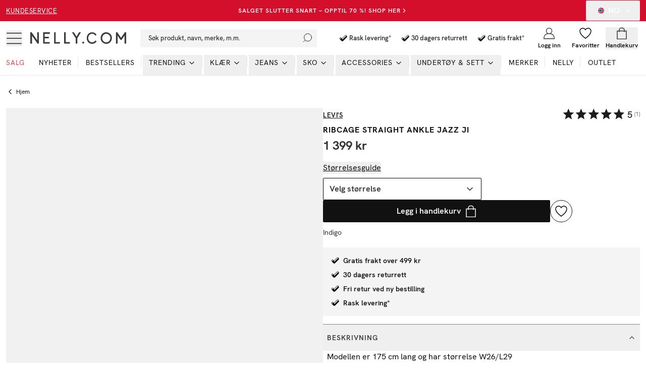

--- FILE ---
content_type: text/html; charset=utf-8
request_url: https://nelly.com/no/produkt/levis-ribcage-straight-ankle-jazz-ji_236957-1056/
body_size: 31569
content:
<!DOCTYPE html><html class="scroll-smooth" lang="en"><head><meta charSet="utf-8"/><meta name="viewport" content="width=device-width, initial-scale=1"/><link rel="stylesheet" href="/_next/static/css/859920e54bc016ee.css" data-precedence="next"/><link rel="preload" as="script" fetchPriority="low" href="/_next/static/chunks/webpack-989519602a862d78.js"/><script src="/_next/static/chunks/52774a7f-0a7c680c6f86c3fe.js" async="" type="c052cfd26c260be0430cbfe2-text/javascript"></script><script src="/_next/static/chunks/fd9d1056-e73de40a8213b6b0.js" async="" type="c052cfd26c260be0430cbfe2-text/javascript"></script><script src="/_next/static/chunks/6733-20ee631316561566.js" async="" type="c052cfd26c260be0430cbfe2-text/javascript"></script><script src="/_next/static/chunks/main-app-b6255a05d2172820.js" async="" type="c052cfd26c260be0430cbfe2-text/javascript"></script><script src="/_next/static/chunks/2183-41a16cc95e33e245.js" async="" type="c052cfd26c260be0430cbfe2-text/javascript"></script><script src="/_next/static/chunks/231-cf7b2ce555ae4515.js" async="" type="c052cfd26c260be0430cbfe2-text/javascript"></script><script src="/_next/static/chunks/8724-d17c78540ff89ee2.js" async="" type="c052cfd26c260be0430cbfe2-text/javascript"></script><script src="/_next/static/chunks/1346-86b9b8e68c929a46.js" async="" type="c052cfd26c260be0430cbfe2-text/javascript"></script><script src="/_next/static/chunks/7140-5b65feefc21ceb21.js" async="" type="c052cfd26c260be0430cbfe2-text/javascript"></script><script src="/_next/static/chunks/7776-b5b530644e15cf26.js" async="" type="c052cfd26c260be0430cbfe2-text/javascript"></script><script src="/_next/static/chunks/9233-15175ac2171358e3.js" async="" type="c052cfd26c260be0430cbfe2-text/javascript"></script><script src="/_next/static/chunks/4380-52c199930b43da97.js" async="" type="c052cfd26c260be0430cbfe2-text/javascript"></script><script src="/_next/static/chunks/4032-7cd2435dd5360e4b.js" async="" type="c052cfd26c260be0430cbfe2-text/javascript"></script><script src="/_next/static/chunks/4756-b87ccd8f81c6475e.js" async="" type="c052cfd26c260be0430cbfe2-text/javascript"></script><script src="/_next/static/chunks/8535-4d17cfd6776c6e4d.js" async="" type="c052cfd26c260be0430cbfe2-text/javascript"></script><script src="/_next/static/chunks/994-70fb3619ab879088.js" async="" type="c052cfd26c260be0430cbfe2-text/javascript"></script><script src="/_next/static/chunks/9394-c9d015c1b1385612.js" async="" type="c052cfd26c260be0430cbfe2-text/javascript"></script><script src="/_next/static/chunks/6857-b05bd3d251b23550.js" async="" type="c052cfd26c260be0430cbfe2-text/javascript"></script><script src="/_next/static/chunks/3220-5c299b7847e19a11.js" async="" type="c052cfd26c260be0430cbfe2-text/javascript"></script><script src="/_next/static/chunks/5565-c36f72e8954c71f7.js" async="" type="c052cfd26c260be0430cbfe2-text/javascript"></script><script src="/_next/static/chunks/1300-b8f3cc6b05f97104.js" async="" type="c052cfd26c260be0430cbfe2-text/javascript"></script><script src="/_next/static/chunks/8869-f7404556bc63f735.js" async="" type="c052cfd26c260be0430cbfe2-text/javascript"></script><script src="/_next/static/chunks/7478-d25e97d6a66d2801.js" async="" type="c052cfd26c260be0430cbfe2-text/javascript"></script><script src="/_next/static/chunks/app/%5Blang%5D/layout-f421fa942a6a1157.js" async="" type="c052cfd26c260be0430cbfe2-text/javascript"></script><script src="/_next/static/chunks/app/global-error-b549758525032c53.js" async="" type="c052cfd26c260be0430cbfe2-text/javascript"></script><script src="/_next/static/chunks/13b76428-27433a7a9506be45.js" async="" type="c052cfd26c260be0430cbfe2-text/javascript"></script><script src="/_next/static/chunks/4300-4bcdd66037960f2d.js" async="" type="c052cfd26c260be0430cbfe2-text/javascript"></script><script src="/_next/static/chunks/4959-73d9225939fcd9c7.js" async="" type="c052cfd26c260be0430cbfe2-text/javascript"></script><script src="/_next/static/chunks/2661-4038eb84d802a3b5.js" async="" type="c052cfd26c260be0430cbfe2-text/javascript"></script><script src="/_next/static/chunks/5856-50b1fc1d800f20e5.js" async="" type="c052cfd26c260be0430cbfe2-text/javascript"></script><script src="/_next/static/chunks/app/%5Blang%5D/(products)/produkt/%5Bslug%5D/page-9ed48c44c5cb1f76.js" async="" type="c052cfd26c260be0430cbfe2-text/javascript"></script><script src="/_next/static/chunks/a4634e51-cc9ddcdf0259df74.js" async="" type="c052cfd26c260be0430cbfe2-text/javascript"></script><script src="/_next/static/chunks/7588-03bbf6e12c7bceb4.js" async="" type="c052cfd26c260be0430cbfe2-text/javascript"></script><script src="/_next/static/chunks/3906-dfed5d0fddb4d5b4.js" async="" type="c052cfd26c260be0430cbfe2-text/javascript"></script><script src="/_next/static/chunks/9392-81bc0587387a0c2b.js" async="" type="c052cfd26c260be0430cbfe2-text/javascript"></script><script src="/_next/static/chunks/1880-1a8d056e63f683da.js" async="" type="c052cfd26c260be0430cbfe2-text/javascript"></script><script src="/_next/static/chunks/8340-b29eccffbc2d549e.js" async="" type="c052cfd26c260be0430cbfe2-text/javascript"></script><script src="/_next/static/chunks/app/%5Blang%5D/page-821d344b28fba79f.js" async="" type="c052cfd26c260be0430cbfe2-text/javascript"></script><link rel="preload" href="/analytics/metric/gtm.js?id=GTM-P2LS" as="script"/><link rel="preload" href="https://modules.ecomid.com/loaders/v1/loader.js" as="script"/><link rel="preload" href="https://cdn-sitegainer.com/5620105/es6/index.bundle.js" as="script"/><link rel="preload" href="https://cert.tryggehandel.net/js/script.js?id=fca6768f-27c7-471e-b614-2bbcd06d5871" as="script"/><link rel="preload" href="https://widgets.qliro.com/?m=jvtLpOytW0Q5MkIVG8Qg&amp;c=NO&amp;l=no" as="script"/><link rel="preload" href="https://consent.cookiebot.com/uc.js?cbid=6a226be2-5272-4612-8b8e-be313e1ca40e" as="script"/><meta name="p:domain_verify" content="65c86da3ed26a4e04a161d1f1475bc62"/><title>Kjøp Levi&#x27;s RIBCAGE STRAIGHT ANKLE JAZZ JI - Indigo | Nelly.com</title><meta name="description" content="RIBCAGE STRAIGHT ANKLE JAZZ JI - Indigo fra Levi&#x27;s. Se flere Straight leg jeans på Nelly.com. 48H Prioritert leveranse og enkle returer. Fri frakt over 499 kr!"/><meta name="robots" content="index, follow"/><meta name="googlebot" content="index, follow"/><link rel="canonical" href="https://nelly.com/no/produkt/levis-ribcage-straight-ankle-jazz-ji_236957-1056/"/><meta name="apple-itunes-app" content="app-id=1157319834"/><meta property="og:title" content="Kjøp Levi&#x27;s RIBCAGE STRAIGHT ANKLE JAZZ JI - Indigo | Nelly.com"/><meta property="og:description" content="RIBCAGE STRAIGHT ANKLE JAZZ JI - Indigo fra Levi&#x27;s. Se flere Straight leg jeans på Nelly.com. 48H Prioritert leveranse og enkle returer. Fri frakt over 499 kr!"/><meta property="og:image" content="https://cdn.occtoo-media.com/995cf62a-7759-4681-a516-370aaabfd325/1a864699-21aa-5a34-8f92-a1f47c7e6bb4/236957-1056_04.jpg"/><meta property="og:image:width" content="600"/><meta property="og:image:height" content="764"/><meta property="og:image:alt" content="RIBCAGE STRAIGHT ANKLE JAZZ JI"/><meta name="twitter:card" content="summary_large_image"/><meta name="twitter:title" content="Kjøp Levi&#x27;s RIBCAGE STRAIGHT ANKLE JAZZ JI - Indigo | Nelly.com"/><meta name="twitter:description" content="RIBCAGE STRAIGHT ANKLE JAZZ JI - Indigo fra Levi&#x27;s. Se flere Straight leg jeans på Nelly.com. 48H Prioritert leveranse og enkle returer. Fri frakt over 499 kr!"/><meta name="twitter:image" content="https://cdn.occtoo-media.com/995cf62a-7759-4681-a516-370aaabfd325/1a864699-21aa-5a34-8f92-a1f47c7e6bb4/236957-1056_04.jpg"/><meta name="twitter:image:width" content="600"/><meta name="twitter:image:height" content="764"/><meta name="twitter:image:alt" content="RIBCAGE STRAIGHT ANKLE JAZZ JI"/><link rel="icon" href="/favicon.ico" type="image/x-icon" sizes="16x16"/><script src="/_next/static/chunks/polyfills-78c92fac7aa8fdd8.js" noModule="" type="c052cfd26c260be0430cbfe2-text/javascript"></script></head><body class="font-hkgrotesk text-[#333]"><div class="sg-header"><p id="hidden_email" class="hidden"></p><div style="background-color:#d30f2c;color:#ffffff" class="flex h-[42px] w-full text-white bg-black sg-top-header"><div class="max-w-[1400px] m-auto w-full"><div class="px-3"><div class="flex items-center justiy-between w-full relative"><div class="hidden lg:flex w-1/5"><a class="text-subhead uppercase tracking-[0.5px] underline underline-offset-[2.5px] decoration-2" href="https://help.nelly.com/hc/no?brand=nelly">Kundeservice</a></div><div class="flex w-full lg:w-3/5 justify-center items-center"><a class="justify-center ring-offset-background transition-colors focus-visible:outline-none focus-visible:ring-1 focus-visible:ring-ring focus-visible:ring-offset-0 disabled:pointer-events-none disabled:opacity-50 text-primary underline-offset-4 hover:underline h-10 rounded-[2px] min-w-36 uppercase tracking-[1px] bg-transparent whitespace-normal text-xs font-semibold flex items-center p-0 !text-[#ffffff]" href="/no/campaign/sale/">SALGET SLUTTER SNART – OPPTIL 70 %! SHOP HER</a><svg xmlns="http://www.w3.org/2000/svg" width="24" height="24" viewBox="0 0 24 24" fill="none" stroke="currentColor" stroke-width="2" stroke-linecap="round" stroke-linejoin="round" class="lucide lucide-chevron-right w-3.5 h-3.5 shrink-0"><path d="m9 18 6-6-6-6"></path></svg></div><div class="hidden lg:flex w-1/5 justify-end"><button class="inline-flex items-center justify-center whitespace-nowrap rounded-[2px] font-medium ring-offset-background transition-colors focus-visible:outline-none focus-visible:ring-1 focus-visible:ring-ring focus-visible:ring-offset-0 disabled:pointer-events-none disabled:opacity-50 h-10 px-4 py-2 text-base hover:text-white hover:bg-transparent text-white" type="button" id="radix-:Rph9rta:" aria-haspopup="menu" aria-expanded="false" data-state="closed"><svg xmlns="http://www.w3.org/2000/svg" viewBox="0 0 12 12" class="w-3 h-3 mx-2 overflow-hidden rounded-full"><g fill-rule="nonzero" fill="none"><rect x="0" y="0" width="12" height="12" fill="rgb(92.941176%,16.078431%,22.352941%)"></rect><path fill="rgb(100%,100%,100%)" d="M 3 0 L 6 0 L 6 12 L 3 12 Z M 3 0 "></path><path fill="rgb(100%,100%,100%)" d="M 0 4.5 L 12 4.5 L 12 7.5 L 0 7.5 Z M 0 4.5 "></path><path fill="rgb(0%,14.901961%,39.215686%)" d="M 3.75 0 L 5.25 0 L 5.25 12 L 3.75 12 Z M 3.75 0 "></path><path fill="rgb(0%,14.901961%,39.215686%)" d="M 0 5.25 L 12 5.25 L 12 6.75 L 0 6.75 Z M 0 5.25 "></path></g></svg>NO<!-- --> <svg xmlns="http://www.w3.org/2000/svg" width="24" height="24" viewBox="0 0 24 24" fill="none" stroke="currentColor" stroke-width="2" stroke-linecap="round" stroke-linejoin="round" class="lucide lucide-chevron-down ml-2 w-4 h-4"><path d="m6 9 6 6 6-6"></path></svg></button></div></div></div></div></div><div id="header-wrapper" class="h-[92px] lg:h-[108px] relative"><div id="header" class="h-[92px] lg:h-[108px] border-b border-middleGrey relative w-full bg-white top-0 left-0 z-40 transition-all"><div class="h-[calc(44px-1px)] lg:h-[calc(68px-1px)] flex items-center relative bg-white z-10"><div class=" max-w-[1400px] m-auto flex w-full"><div class="px-3 flex lg:py-2.5  items-center justify-between w-full"><div class="flex items-center"><button class="inline-flex items-center justify-center whitespace-nowrap rounded-[2px] text-sm font-medium ring-offset-background transition-colors focus-visible:outline-none focus-visible:ring-1 focus-visible:ring-ring focus-visible:ring-offset-0 disabled:pointer-events-none disabled:opacity-50 hover:text-accent-foreground w-auto h-auto p-0 hover:bg-transparent" aria-label="Open mobile menu"><svg xmlns="http://www.w3.org/2000/svg" viewBox="0 0 28 28" class=" w-7 h-7 lg:w-8 lg:h-8"><g transform="translate(1 5)" stroke="currentColor" stroke-width="1.5" fill="none"><line y1=".05" x2="26" y2=".05"></line><line y1="9.05" x2="26" y2="9.05"></line><line y1="18.05" x2="26" y2="18.05"></line></g></svg></button><a class="ml-4 w-[140px] lg:w-[190px] flex justify-start items-center " aria-label="Go home" href="/no/"><img alt="Nelly Logo" loading="lazy" width="190" height="28" decoding="async" data-nimg="1" style="color:transparent" srcSet="/_next/image/?url=%2F_next%2Fstatic%2Fmedia%2Fnellylogo.8daac694.svg&amp;w=256&amp;q=75 1x, /_next/image/?url=%2F_next%2Fstatic%2Fmedia%2Fnellylogo.8daac694.svg&amp;w=384&amp;q=75 2x" src="/_next/image/?url=%2F_next%2Fstatic%2Fmedia%2Fnellylogo.8daac694.svg&amp;w=384&amp;q=75"/></a><div class="relative ml-7 hidden lg:block"><button class="inline-flex items-center whitespace-nowrap text-sm font-medium ring-offset-background transition-colors focus-visible:outline-none focus-visible:ring-1 focus-visible:ring-ring focus-visible:ring-offset-0 disabled:pointer-events-none disabled:opacity-50 px-4 py-2 w-screen max-w-[350px] justify-start rounded-none bg-lightGreyAlt h-9 text-subhead border-none relative hover:bg-lightGreyAlt cursor-text sg-search-button-desktop" type="button" aria-haspopup="dialog" aria-expanded="false" aria-controls="radix-:Rdbh9rta:" data-state="closed">Søk produkt, navn, merke, m.m.<svg viewBox="0 0 24 24" class="absolute  w-5 h-5 stroke-black right-2 top-0 bottom-0 m-auto"><g transform="translate(-2)" fill="none" fill-rule="evenodd" stroke-linecap="square"><g transform="translate(3 1)"><circle cx="11" cy="9" r="9"></circle><path d="M.5 19.5l4.14-4.14"></path></g></g></svg></button></div><div class="hidden xl:flex ml-6 items-center"><div class="flex items-center pl-4"><svg xmlns="http://www.w3.org/2000/svg" fill="none" viewBox="0 0 32 33" class=" w-6 h-6"><path fill="#010101" d="m14.267 19.88 9.016-9.103a1.807 1.807 0 0 1 2.592 0l.088.09c.717.73.717 1.908 0 2.639L15.553 24.02c-.717.73-1.875.73-2.592 0l-4.149-4.258a1.887 1.887 0 0 1 0-2.64l.088-.089a1.807 1.807 0 0 1 2.592 0l2.775 2.846Z"></path><path fill="#000" d="M23.127 8.669c.467 0 .934.179 1.293.544l.088.09c.717.73.717 1.908 0 2.639L14.105 22.464a1.802 1.802 0 0 1-1.293.544 1.8 1.8 0 0 1-1.292-.544l-4.15-4.258a1.887 1.887 0 0 1 0-2.64l.089-.09a1.802 1.802 0 0 1 1.292-.544c.467 0 .934.18 1.293.545l2.775 2.846 9.008-9.11a1.834 1.834 0 0 1 1.3-.544Zm0-1.034c-.758 0-1.476.303-2.01.848l-8.291 8.379-2.065-2.116a2.8 2.8 0 0 0-2.016-.854c-.765 0-1.476.303-2.01.847l-.089.09a2.94 2.94 0 0 0 0 4.1l4.15 4.259a2.806 2.806 0 0 0 4.027.007l10.402-10.516c.541-.551.84-1.275.84-2.053a2.9 2.9 0 0 0-.833-2.047l-.088-.09a2.812 2.812 0 0 0-2.017-.854Z"></path></svg><span class="font-semibold text-subhead">Rask levering*</span></div><div class="flex items-center pl-4"><svg xmlns="http://www.w3.org/2000/svg" fill="none" viewBox="0 0 32 33" class=" w-6 h-6"><path fill="#010101" d="m14.267 19.88 9.016-9.103a1.807 1.807 0 0 1 2.592 0l.088.09c.717.73.717 1.908 0 2.639L15.553 24.02c-.717.73-1.875.73-2.592 0l-4.149-4.258a1.887 1.887 0 0 1 0-2.64l.088-.089a1.807 1.807 0 0 1 2.592 0l2.775 2.846Z"></path><path fill="#000" d="M23.127 8.669c.467 0 .934.179 1.293.544l.088.09c.717.73.717 1.908 0 2.639L14.105 22.464a1.802 1.802 0 0 1-1.293.544 1.8 1.8 0 0 1-1.292-.544l-4.15-4.258a1.887 1.887 0 0 1 0-2.64l.089-.09a1.802 1.802 0 0 1 1.292-.544c.467 0 .934.18 1.293.545l2.775 2.846 9.008-9.11a1.834 1.834 0 0 1 1.3-.544Zm0-1.034c-.758 0-1.476.303-2.01.848l-8.291 8.379-2.065-2.116a2.8 2.8 0 0 0-2.016-.854c-.765 0-1.476.303-2.01.847l-.089.09a2.94 2.94 0 0 0 0 4.1l4.15 4.259a2.806 2.806 0 0 0 4.027.007l10.402-10.516c.541-.551.84-1.275.84-2.053a2.9 2.9 0 0 0-.833-2.047l-.088-.09a2.812 2.812 0 0 0-2.017-.854Z"></path></svg><span class="font-semibold text-subhead">30 dagers returrett</span></div><div class="flex items-center pl-4"><svg xmlns="http://www.w3.org/2000/svg" fill="none" viewBox="0 0 32 33" class=" w-6 h-6"><path fill="#010101" d="m14.267 19.88 9.016-9.103a1.807 1.807 0 0 1 2.592 0l.088.09c.717.73.717 1.908 0 2.639L15.553 24.02c-.717.73-1.875.73-2.592 0l-4.149-4.258a1.887 1.887 0 0 1 0-2.64l.088-.089a1.807 1.807 0 0 1 2.592 0l2.775 2.846Z"></path><path fill="#000" d="M23.127 8.669c.467 0 .934.179 1.293.544l.088.09c.717.73.717 1.908 0 2.639L14.105 22.464a1.802 1.802 0 0 1-1.293.544 1.8 1.8 0 0 1-1.292-.544l-4.15-4.258a1.887 1.887 0 0 1 0-2.64l.089-.09a1.802 1.802 0 0 1 1.292-.544c.467 0 .934.18 1.293.545l2.775 2.846 9.008-9.11a1.834 1.834 0 0 1 1.3-.544Zm0-1.034c-.758 0-1.476.303-2.01.848l-8.291 8.379-2.065-2.116a2.8 2.8 0 0 0-2.016-.854c-.765 0-1.476.303-2.01.847l-.089.09a2.94 2.94 0 0 0 0 4.1l4.15 4.259a2.806 2.806 0 0 0 4.027.007l10.402-10.516c.541-.551.84-1.275.84-2.053a2.9 2.9 0 0 0-.833-2.047l-.088-.09a2.812 2.812 0 0 0-2.017-.854Z"></path></svg><span class="font-semibold text-subhead">Gratis frakt*</span></div></div></div><div class="flex justify-end items-center lg:min-w-[216px] lg:w-1/5 max-w-max"><div class="w-1/3 mx-2 lg:hidden opacity-0 transition-opacity invisible" id="search-icon"><button class="justify-center whitespace-nowrap rounded-[2px] text-sm font-medium ring-offset-background transition-colors focus-visible:outline-none focus-visible:ring-1 focus-visible:ring-ring focus-visible:ring-offset-0 disabled:pointer-events-none disabled:opacity-50 hover:text-accent-foreground h-10 flex flex-col items-center justiify-center w-full p-0 mx-2 hover:bg-transparent sg-search-button-mobile" type="button" aria-haspopup="dialog" aria-expanded="false" aria-controls="radix-:R6bh9rta:" data-state="closed"><svg viewBox="0 0 24 24" class="stroke-black w-6 h-6"><g transform="translate(-2)" fill="none" fill-rule="evenodd" stroke-linecap="square"><g transform="translate(3 1)"><circle cx="11" cy="9" r="9"></circle><path d="M.5 19.5l4.14-4.14"></path></g></g></svg></button></div><a class="flex flex-col items-center justiify-center w-1/3 mx-2 lg:mx-0 overflow-hidden" aria-label="Login" href="/no/login/?redirectTo=/no/produkt/levis-ribcage-straight-ankle-jazz-ji_236957-1056"><svg viewBox="0 0 28 28" xmlns="http://www.w3.org/2000/svg" class="w-6 h-6 fill-white overflow-visible"><g fill-rule="evenodd"><g transform="translate(2 2)" stroke="currentColor" stroke-linecap="square" stroke-width="1.5"><circle cx="12" cy="6.545" r="6.545"></circle><path d="M0 24c0-6.03 3.185-10.91 9.818-10.91h4.364C20.815 13.09 24 17.97 24 24m-24 .545h24"></path></g></g></svg><span class="mt-1 text-xs font-semibold text-darkGrey hidden lg:block">Logg inn</span></a><a class="flex flex-col items-center justiify-center w-1/3 mx-2 lg:mx-0 relative lg:overflow-hidden" aria-label="Wishlist" href="/no/my-pages/favorites/"><div class="relative"><svg viewBox="0 0 24 24" fill="none" xmlns="http://www.w3.org/2000/svg" class="fill-white stroke-black w-6 h-6 [&amp;&gt;*]:fill-white [&amp;&gt;*]:stroke-black" stroke-width="1.5"><path stroke="" stroke-linejoin="bevel" d="M23 7.556C23 4.487 20.538 2 17.5 2c-2.332 0-4.7 1.467-5.5 3.535C11.2 3.467 8.832 2 6.5 2 3.462 2 1 4.487 1 7.556"></path><path stroke="" d="M1 7.556C1 12.97 6.938 18.458 12 22c5.062-3.542 11-9.029 11-14.444"></path></svg></div><span class="mt-1 text-xs font-semibold text-darkGrey hidden lg:block line-clamp-1 ">Favoritter</span></a><div class="w-1/3 flex flex-col items-center justiify-center ml-2 mr-1 lg:mx-0 "><!--$--><button type="button" aria-haspopup="dialog" aria-expanded="false" aria-controls="radix-:R1ibh9rta:" data-state="closed"></button><button class="inline-flex items-center justify-center whitespace-nowrap rounded-[2px] text-sm font-medium ring-offset-background transition-colors focus-visible:outline-none focus-visible:ring-1 focus-visible:ring-ring focus-visible:ring-offset-0 disabled:pointer-events-none disabled:opacity-50 hover:bg-purple-light hover:text-accent-foreground w-auto h-auto p-0 sg-cart-button" aria-label="Open cart" type="button" aria-haspopup="dialog" aria-expanded="false" aria-controls="radix-:R2ibh9rta:" data-state="closed"><div class="relative flex flex-col items-center justiify-center lg:overflow-hidden"><svg viewBox="0 0 24 24" fill="none" xmlns="http://www.w3.org/2000/svg" stroke-width="1.5px" class=" h-6 w-6"><path stroke="currentColor" d="M3 7.538h18v16H3z"></path><path stroke="currentColor" d="M7 9.538v-4a4 4 0 014-4h2a4 4 0 014 4v4"></path></svg><span class="mt-1 text-xs font-semibold text-darkGrey hidden lg:block line-clamp-1 ">Handlekurv</span></div></button><!--/$--></div></div></div></div></div><div id="navbar" class="absolute left-0 w-full bottom-0 z-0 transition-opacity h-12 lg:h-auto"><div class="lg:hidden px-3"><button class="whitespace-nowrap rounded-[2px] text-sm font-medium ring-offset-background transition-colors focus-visible:outline-none focus-visible:ring-1 focus-visible:ring-ring focus-visible:ring-offset-0 disabled:pointer-events-none disabled:opacity-50 hover:bg-purple-light hover:text-accent-foreground py-2 bg-lightGreyAlt h-9 text-subhead px-4 flex items-center justify-start relative w-full sg-search-input-mobile" type="button" aria-haspopup="dialog" aria-expanded="false" aria-controls="radix-:R1jh9rta:" data-state="closed"><span>Søk produkt, navn, merke, m.m.</span><svg viewBox="0 0 24 24" class="absolute  w-6 h-6 stroke-black right-2 top-0 bottom-0 m-auto"><g transform="translate(-2)" fill="none" fill-rule="evenodd" stroke-linecap="square"><g transform="translate(3 1)"><circle cx="11" cy="9" r="9"></circle><path d="M.5 19.5l4.14-4.14"></path></g></g></svg></button></div><div class="hidden lg:block"><div><nav aria-label="Main" data-orientation="horizontal" dir="ltr" class="relative z-10 flex max-w-full w-full flex-1 items-center justify-center"><div style="position:relative"><ul data-orientation="horizontal" class="flex flex-1 list-none items-center justify-start w-screen space-x-1 max-w-[1400px] m-auto" dir="ltr"><li><a class="group inline-flex h-10 w-max items-center justify-center text-darkGrey uppercase px-3 pt-1 pb-3.5 text-xs xl:text-sm tracking-[1px] transition-all text-stroke  focus:text-stroke-black focus:outline-none disabled:pointer-events-none disabled:opacity-50  !text-redColor  hover:text-stroke-redColor focus:text-stroke-redColor" href="/no/campaign/sale/">Salg</a></li><li class="relative after:content-[&#x27;&#x27;] after:absolute after:right-0 after:top-1 after:h-5 after:w-[0.5px] after:bg-middleGrey last:after:hidden"><a class="group inline-flex h-10 w-max items-center justify-center !text-darkGrey uppercase px-3 pt-1 pb-3.5 text-xs xl:text-sm tracking-[1px] transition-all text-stroke hover:text-stroke-black focus:text-stroke-black focus:outline-none disabled:pointer-events-none disabled:opacity-50 data-[active]:text-stroke-black data-[state=open]:text-stroke-black" href="/no/nyheter/" data-radix-collection-item=""><div class="relative ">Nyheter<span class="absolute bg-neonGreen opacity-0 transition-opacity z-[-1] h-[5px] w-full left-0 bottom-0.5 group-hover:opacity-100 group-data-[state=open]:opacity-100"></span></div></a></li><li class="relative after:content-[&#x27;&#x27;] after:absolute after:right-0 after:top-1 after:h-5 after:w-[0.5px] after:bg-middleGrey last:after:hidden"><a class="group inline-flex h-10 w-max items-center justify-center !text-darkGrey uppercase px-3 pt-1 pb-3.5 text-xs xl:text-sm tracking-[1px] transition-all text-stroke hover:text-stroke-black focus:text-stroke-black focus:outline-none disabled:pointer-events-none disabled:opacity-50 data-[active]:text-stroke-black data-[state=open]:text-stroke-black" href="/no/bestsellers/" data-radix-collection-item=""><div class="relative ">Bestsellers<span class="absolute bg-neonGreen opacity-0 transition-opacity z-[-1] h-[5px] w-full left-0 bottom-0.5 group-hover:opacity-100 group-data-[state=open]:opacity-100"></span></div></a></li><li class="relative after:content-[&#x27;&#x27;] after:absolute after:right-0 after:top-1 after:h-5 after:w-[0.5px] after:bg-middleGrey last:after:hidden"><ul><li><button id="radix-:R2jh9rta:-trigger-radix-:Reejh9rta:" data-state="closed" aria-expanded="false" aria-controls="radix-:R2jh9rta:-content-radix-:Reejh9rta:" class="group inline-flex h-10 w-max items-center justify-center !text-darkGrey uppercase px-3 pt-1 pb-3.5 text-xs xl:text-sm tracking-[1px] transition-all text-stroke hover:text-stroke-black focus:text-stroke-black focus:outline-none disabled:pointer-events-none disabled:opacity-50 data-[active]:text-stroke-black data-[state=open]:text-stroke-black group relative" data-radix-collection-item=""><div class="relative">Trending</div><svg xmlns="http://www.w3.org/2000/svg" width="24" height="24" viewBox="0 0 24 24" fill="none" stroke="currentColor" stroke-width="2" stroke-linecap="round" stroke-linejoin="round" class="lucide lucide-chevron-down relative top-[1px] ml-1 h-4 w-4 transition duration-200 group-data-[state=open]:rotate-[-90deg]" aria-hidden="true"><path d="m6 9 6 6 6-6"></path></svg></button></li></ul></li><li class="relative after:content-[&#x27;&#x27;] after:absolute after:right-0 after:top-1 after:h-5 after:w-[0.5px] after:bg-middleGrey last:after:hidden"><ul><li><a href="/no/klar/"><button id="radix-:R2jh9rta:-trigger-radix-:Riejh9rta:" data-state="closed" aria-expanded="false" aria-controls="radix-:R2jh9rta:-content-radix-:Riejh9rta:" class="group inline-flex h-10 w-max items-center justify-center !text-darkGrey uppercase px-3 pt-1 pb-3.5 text-xs xl:text-sm tracking-[1px] transition-all text-stroke hover:text-stroke-black focus:text-stroke-black focus:outline-none disabled:pointer-events-none disabled:opacity-50 data-[active]:text-stroke-black data-[state=open]:text-stroke-black group relative" data-radix-collection-item=""><div class="relative">Klær<span class="absolute bg-neonGreen opacity-0 transition-opacity z-[-1] h-[5px] w-full left-0 bottom-0.5 group-hover:opacity-100 group-data-[state=open]:opacity-100"></span></div><svg xmlns="http://www.w3.org/2000/svg" width="24" height="24" viewBox="0 0 24 24" fill="none" stroke="currentColor" stroke-width="2" stroke-linecap="round" stroke-linejoin="round" class="lucide lucide-chevron-down relative top-[1px] ml-1 h-4 w-4 transition duration-200 group-data-[state=open]:rotate-[-90deg]" aria-hidden="true"><path d="m6 9 6 6 6-6"></path></svg></button></a></li></ul></li><li class="relative after:content-[&#x27;&#x27;] after:absolute after:right-0 after:top-1 after:h-5 after:w-[0.5px] after:bg-middleGrey last:after:hidden"><ul><li><a href="/no/jeans/"><button id="radix-:R2jh9rta:-trigger-radix-:Rmejh9rta:" data-state="closed" aria-expanded="false" aria-controls="radix-:R2jh9rta:-content-radix-:Rmejh9rta:" class="group inline-flex h-10 w-max items-center justify-center !text-darkGrey uppercase px-3 pt-1 pb-3.5 text-xs xl:text-sm tracking-[1px] transition-all text-stroke hover:text-stroke-black focus:text-stroke-black focus:outline-none disabled:pointer-events-none disabled:opacity-50 data-[active]:text-stroke-black data-[state=open]:text-stroke-black group relative" data-radix-collection-item=""><div class="relative">Jeans<span class="absolute bg-neonGreen opacity-0 transition-opacity z-[-1] h-[5px] w-full left-0 bottom-0.5 group-hover:opacity-100 group-data-[state=open]:opacity-100"></span></div><svg xmlns="http://www.w3.org/2000/svg" width="24" height="24" viewBox="0 0 24 24" fill="none" stroke="currentColor" stroke-width="2" stroke-linecap="round" stroke-linejoin="round" class="lucide lucide-chevron-down relative top-[1px] ml-1 h-4 w-4 transition duration-200 group-data-[state=open]:rotate-[-90deg]" aria-hidden="true"><path d="m6 9 6 6 6-6"></path></svg></button></a></li></ul></li><li class="relative after:content-[&#x27;&#x27;] after:absolute after:right-0 after:top-1 after:h-5 after:w-[0.5px] after:bg-middleGrey last:after:hidden"><ul><li><a href="/no/sko/"><button id="radix-:R2jh9rta:-trigger-radix-:Rqejh9rta:" data-state="closed" aria-expanded="false" aria-controls="radix-:R2jh9rta:-content-radix-:Rqejh9rta:" class="group inline-flex h-10 w-max items-center justify-center !text-darkGrey uppercase px-3 pt-1 pb-3.5 text-xs xl:text-sm tracking-[1px] transition-all text-stroke hover:text-stroke-black focus:text-stroke-black focus:outline-none disabled:pointer-events-none disabled:opacity-50 data-[active]:text-stroke-black data-[state=open]:text-stroke-black group relative" data-radix-collection-item=""><div class="relative">Sko<span class="absolute bg-neonGreen opacity-0 transition-opacity z-[-1] h-[5px] w-full left-0 bottom-0.5 group-hover:opacity-100 group-data-[state=open]:opacity-100"></span></div><svg xmlns="http://www.w3.org/2000/svg" width="24" height="24" viewBox="0 0 24 24" fill="none" stroke="currentColor" stroke-width="2" stroke-linecap="round" stroke-linejoin="round" class="lucide lucide-chevron-down relative top-[1px] ml-1 h-4 w-4 transition duration-200 group-data-[state=open]:rotate-[-90deg]" aria-hidden="true"><path d="m6 9 6 6 6-6"></path></svg></button></a></li></ul></li><li class="relative after:content-[&#x27;&#x27;] after:absolute after:right-0 after:top-1 after:h-5 after:w-[0.5px] after:bg-middleGrey last:after:hidden"><ul><li><a href="/no/accessories/"><button id="radix-:R2jh9rta:-trigger-radix-:Ruejh9rta:" data-state="closed" aria-expanded="false" aria-controls="radix-:R2jh9rta:-content-radix-:Ruejh9rta:" class="group inline-flex h-10 w-max items-center justify-center !text-darkGrey uppercase px-3 pt-1 pb-3.5 text-xs xl:text-sm tracking-[1px] transition-all text-stroke hover:text-stroke-black focus:text-stroke-black focus:outline-none disabled:pointer-events-none disabled:opacity-50 data-[active]:text-stroke-black data-[state=open]:text-stroke-black group relative" data-radix-collection-item=""><div class="relative">Accessories<span class="absolute bg-neonGreen opacity-0 transition-opacity z-[-1] h-[5px] w-full left-0 bottom-0.5 group-hover:opacity-100 group-data-[state=open]:opacity-100"></span></div><svg xmlns="http://www.w3.org/2000/svg" width="24" height="24" viewBox="0 0 24 24" fill="none" stroke="currentColor" stroke-width="2" stroke-linecap="round" stroke-linejoin="round" class="lucide lucide-chevron-down relative top-[1px] ml-1 h-4 w-4 transition duration-200 group-data-[state=open]:rotate-[-90deg]" aria-hidden="true"><path d="m6 9 6 6 6-6"></path></svg></button></a></li></ul></li><li class="relative after:content-[&#x27;&#x27;] after:absolute after:right-0 after:top-1 after:h-5 after:w-[0.5px] after:bg-middleGrey last:after:hidden"><ul><li><a href="/no/undertoy/"><button id="radix-:R2jh9rta:-trigger-radix-:R12ejh9rta:" data-state="closed" aria-expanded="false" aria-controls="radix-:R2jh9rta:-content-radix-:R12ejh9rta:" class="group inline-flex h-10 w-max items-center justify-center !text-darkGrey uppercase px-3 pt-1 pb-3.5 text-xs xl:text-sm tracking-[1px] transition-all text-stroke hover:text-stroke-black focus:text-stroke-black focus:outline-none disabled:pointer-events-none disabled:opacity-50 data-[active]:text-stroke-black data-[state=open]:text-stroke-black group relative" data-radix-collection-item=""><div class="relative">Undertøy &amp; Sett<span class="absolute bg-neonGreen opacity-0 transition-opacity z-[-1] h-[5px] w-full left-0 bottom-0.5 group-hover:opacity-100 group-data-[state=open]:opacity-100"></span></div><svg xmlns="http://www.w3.org/2000/svg" width="24" height="24" viewBox="0 0 24 24" fill="none" stroke="currentColor" stroke-width="2" stroke-linecap="round" stroke-linejoin="round" class="lucide lucide-chevron-down relative top-[1px] ml-1 h-4 w-4 transition duration-200 group-data-[state=open]:rotate-[-90deg]" aria-hidden="true"><path d="m6 9 6 6 6-6"></path></svg></button></a></li></ul></li><li class="relative after:content-[&#x27;&#x27;] after:absolute after:right-0 after:top-1 after:h-5 after:w-[0.5px] after:bg-middleGrey last:after:hidden"><a class="group inline-flex h-10 w-max items-center justify-center !text-darkGrey uppercase px-3 pt-1 pb-3.5 text-xs xl:text-sm tracking-[1px] transition-all text-stroke hover:text-stroke-black focus:text-stroke-black focus:outline-none disabled:pointer-events-none disabled:opacity-50 data-[active]:text-stroke-black data-[state=open]:text-stroke-black " href="/no/merkeklar/"><div class="relative ">Merker<span class="absolute bg-neonGreen opacity-0 transition-opacity z-[-1] h-[5px] w-full left-0 bottom-0.5 group-hover:opacity-100 group-data-[state=open]:opacity-100"></span></div></a></li><li class="relative after:content-[&#x27;&#x27;] after:absolute after:right-0 after:top-1 after:h-5 after:w-[0.5px] after:bg-middleGrey last:after:hidden"><a class="group inline-flex h-10 w-max items-center justify-center !text-darkGrey uppercase px-3 pt-1 pb-3.5 text-xs xl:text-sm tracking-[1px] transition-all text-stroke hover:text-stroke-black focus:text-stroke-black focus:outline-none disabled:pointer-events-none disabled:opacity-50 data-[active]:text-stroke-black data-[state=open]:text-stroke-black " href="/no/nelly/"><div class="relative ">Nelly<span class="absolute bg-neonGreen opacity-0 transition-opacity z-[-1] h-[5px] w-full left-0 bottom-0.5 group-hover:opacity-100 group-data-[state=open]:opacity-100"></span></div></a></li><li class="relative after:content-[&#x27;&#x27;] after:absolute after:right-0 after:top-1 after:h-5 after:w-[0.5px] after:bg-middleGrey last:after:hidden"><a class="group inline-flex h-10 w-max items-center justify-center !text-darkGrey uppercase px-3 pt-1 pb-3.5 text-xs xl:text-sm tracking-[1px] transition-all text-stroke hover:text-stroke-black focus:text-stroke-black focus:outline-none disabled:pointer-events-none disabled:opacity-50 data-[active]:text-stroke-black data-[state=open]:text-stroke-black" href="/no/outlet/" data-radix-collection-item=""><div class="relative ">Outlet<span class="absolute bg-neonGreen opacity-0 transition-opacity z-[-1] h-[5px] w-full left-0 bottom-0.5 group-hover:opacity-100 group-data-[state=open]:opacity-100"></span></div></a></li></ul></div><div class="absolute left-0 top-full flex justify-center"></div></nav></div></div></div></div></div></div><main><div><script type="application/ld+json">{"@context":"https://schema.org","@type":"Product","sku":"236957-1056","name":"RIBCAGE STRAIGHT ANKLE JAZZ JI","brand":"Levi's","description":"<ul><li>Jeans fra Levis</li><li>High waist</li><li>Straight fit i ben</li><li>Slim-fit ved hoftene</li><li>Modell med fem lommer</li><li>Glidelås med en knapp foran</li></ul>","image":"https://cdn.occtoo-media.com/995cf62a-7759-4681-a516-370aaabfd325/1a864699-21aa-5a34-8f92-a1f47c7e6bb4/236957-1056_04.jpg","category":"Straight leg jeans","color":"Indigo","offers":[{"@type":"Offer","availability":"https://schema.org/OutOfStock","price":1399,"priceCurrency":"NOK","sku":"236957-1056-120","url":"/no/produkt/levis-ribcage-straight-ankle-jazz-ji_236957-1056/"},{"@type":"Offer","availability":"https://schema.org/OutOfStock","price":1399,"priceCurrency":"NOK","sku":"236957-1056-381","url":"/no/produkt/levis-ribcage-straight-ankle-jazz-ji_236957-1056/"},{"@type":"Offer","availability":"https://schema.org/OutOfStock","price":1399,"priceCurrency":"NOK","sku":"236957-1056-121","url":"/no/produkt/levis-ribcage-straight-ankle-jazz-ji_236957-1056/"},{"@type":"Offer","availability":"https://schema.org/OutOfStock","price":1399,"priceCurrency":"NOK","sku":"236957-1056-548","url":"/no/produkt/levis-ribcage-straight-ankle-jazz-ji_236957-1056/"},{"@type":"Offer","availability":"https://schema.org/OutOfStock","price":1399,"priceCurrency":"NOK","sku":"236957-1056-122","url":"/no/produkt/levis-ribcage-straight-ankle-jazz-ji_236957-1056/"},{"@type":"Offer","availability":"https://schema.org/OutOfStock","price":1399,"priceCurrency":"NOK","sku":"236957-1056-549","url":"/no/produkt/levis-ribcage-straight-ankle-jazz-ji_236957-1056/"},{"@type":"Offer","availability":"https://schema.org/OutOfStock","price":1399,"priceCurrency":"NOK","sku":"236957-1056-123","url":"/no/produkt/levis-ribcage-straight-ankle-jazz-ji_236957-1056/"},{"@type":"Offer","availability":"https://schema.org/OutOfStock","price":1399,"priceCurrency":"NOK","sku":"236957-1056-550","url":"/no/produkt/levis-ribcage-straight-ankle-jazz-ji_236957-1056/"},{"@type":"Offer","availability":"https://schema.org/OutOfStock","price":1399,"priceCurrency":"NOK","sku":"236957-1056-124","url":"/no/produkt/levis-ribcage-straight-ankle-jazz-ji_236957-1056/"},{"@type":"Offer","availability":"https://schema.org/OutOfStock","price":1399,"priceCurrency":"NOK","sku":"236957-1056-551","url":"/no/produkt/levis-ribcage-straight-ankle-jazz-ji_236957-1056/"},{"@type":"Offer","availability":"https://schema.org/OutOfStock","price":1399,"priceCurrency":"NOK","sku":"236957-1056-125","url":"/no/produkt/levis-ribcage-straight-ankle-jazz-ji_236957-1056/"},{"@type":"Offer","availability":"https://schema.org/OutOfStock","price":1399,"priceCurrency":"NOK","sku":"236957-1056-552","url":"/no/produkt/levis-ribcage-straight-ankle-jazz-ji_236957-1056/"},{"@type":"Offer","availability":"https://schema.org/OutOfStock","price":1399,"priceCurrency":"NOK","sku":"236957-1056-126","url":"/no/produkt/levis-ribcage-straight-ankle-jazz-ji_236957-1056/"},{"@type":"Offer","availability":"https://schema.org/OutOfStock","price":1399,"priceCurrency":"NOK","sku":"236957-1056-553","url":"/no/produkt/levis-ribcage-straight-ankle-jazz-ji_236957-1056/"},{"@type":"Offer","availability":"https://schema.org/OutOfStock","price":1399,"priceCurrency":"NOK","sku":"236957-1056-127","url":"/no/produkt/levis-ribcage-straight-ankle-jazz-ji_236957-1056/"},{"@type":"Offer","availability":"https://schema.org/OutOfStock","price":1399,"priceCurrency":"NOK","sku":"236957-1056-554","url":"/no/produkt/levis-ribcage-straight-ankle-jazz-ji_236957-1056/"},{"@type":"Offer","availability":"https://schema.org/OutOfStock","price":1399,"priceCurrency":"NOK","sku":"236957-1056-128","url":"/no/produkt/levis-ribcage-straight-ankle-jazz-ji_236957-1056/"},{"@type":"Offer","availability":"https://schema.org/OutOfStock","price":1399,"priceCurrency":"NOK","sku":"236957-1056-555","url":"/no/produkt/levis-ribcage-straight-ankle-jazz-ji_236957-1056/"},{"@type":"Offer","availability":"https://schema.org/OutOfStock","price":1399,"priceCurrency":"NOK","sku":"236957-1056-249","url":"/no/produkt/levis-ribcage-straight-ankle-jazz-ji_236957-1056/"},{"@type":"Offer","availability":"https://schema.org/OutOfStock","price":1399,"priceCurrency":"NOK","sku":"236957-1056-568","url":"/no/produkt/levis-ribcage-straight-ankle-jazz-ji_236957-1056/"}]}</script><div class="max-w-[1400px] m-auto mb-4 lg:mb-10"><div class="pl-3"><div class="flex items-center md:pt-4 md:pb-2 text-darkGrey"><a class="py-2 px-0 text-xs flex items-center first:pl-0" href="/no/"><svg xmlns="http://www.w3.org/2000/svg" width="24" height="24" viewBox="0 0 24 24" fill="none" stroke="currentColor" stroke-width="2" stroke-linecap="round" stroke-linejoin="round" class="lucide lucide-chevron-left inline-block h-4 w-4 mr-1"><path d="m15 18-6-6 6-6"></path></svg><span class="mr-1">Hjem</span></a></div></div><div class="flex justify-between flex-col md:flex-row md:px-3 md:mt-2 md:gap-8"><div class="w-full md:w-1/2 "><div class="sticky top-[88px]"><div class="relative"><div class="relative sg-pdp-image-container-mobile"><div class="relative w-full overflow-hidden" role="region" aria-roledescription="carousel"><div class="lg:overflow-hidden"><div class="flex -ml-2"><div role="group" aria-roledescription="slide" class="min-w-0 shrink-0 grow-0 basis-[90%] md:basis-full pl-2 image"><div style="position:relative;width:100%;padding-bottom:133%" data-radix-aspect-ratio-wrapper=""><div type="button" aria-haspopup="dialog" aria-expanded="false" aria-controls="radix-:R1bafnnni9rta:" data-state="closed" class="sg-pdp-show-more-images-btn" aria-label="Open gallery modal" style="position:absolute;top:0;right:0;bottom:0;left:0"><div class="animate-pulse bg-middleGrey absolute rounded-none top-0 left-0 w-full h-full"></div></div></div></div><div role="group" aria-roledescription="slide" class="min-w-0 shrink-0 grow-0 basis-[90%] md:basis-full pl-2 image"><div style="position:relative;width:100%;padding-bottom:133%" data-radix-aspect-ratio-wrapper=""><div type="button" aria-haspopup="dialog" aria-expanded="false" aria-controls="radix-:R1bafnnni9rta:" data-state="closed" class="sg-pdp-show-more-images-btn" aria-label="Open gallery modal" style="position:absolute;top:0;right:0;bottom:0;left:0"><div class="animate-pulse bg-middleGrey absolute rounded-none top-0 left-0 w-full h-full"></div></div></div></div><div role="group" aria-roledescription="slide" class="min-w-0 shrink-0 grow-0 basis-[90%] md:basis-full pl-2 image"><div style="position:relative;width:100%;padding-bottom:133%" data-radix-aspect-ratio-wrapper=""><div type="button" aria-haspopup="dialog" aria-expanded="false" aria-controls="radix-:R1bafnnni9rta:" data-state="closed" class="sg-pdp-show-more-images-btn" aria-label="Open gallery modal" style="position:absolute;top:0;right:0;bottom:0;left:0"><div class="animate-pulse bg-middleGrey absolute rounded-none top-0 left-0 w-full h-full"></div></div></div></div><div role="group" aria-roledescription="slide" class="min-w-0 shrink-0 grow-0 basis-[90%] md:basis-full pl-2"><div style="position:relative;width:100%;padding-bottom:133%" data-radix-aspect-ratio-wrapper=""><div style="position:absolute;top:0;right:0;bottom:0;left:0"><div class="animate-pulse bg-middleGrey absolute rounded-none top-0 left-0 w-full h-full"></div><video src="https://cdn.occtoo-media.com/995cf62a-7759-4681-a516-370aaabfd325/357ff935-9d41-5a7c-9cc6-774c3c9a5db3/236957-1056_video50_medium.mp4" playsInline="" width="100%" height="100%" muted="" loop="" class="object-cover absolute top-0 left-0 w-full h-full" autoPlay="" controlsList="nofullscreen"></video></div></div></div></div></div><div class="absolute bottom-4 left-4">0<!-- --> / <!-- -->0</div></div><div class="bottom-4 right-4  absolute z-30 "><button class="inline-flex items-center justify-center whitespace-nowrap ring-offset-background transition-colors focus-visible:outline-none focus-visible:ring-1 focus-visible:ring-ring focus-visible:ring-offset-0 disabled:pointer-events-none disabled:opacity-50 border border-black hover:text-accent-foreground py-2 group h-11 shrink-0 bg-white font-semibold px-2 text-sm rounded-full hover:bg-white"><svg viewBox="-1 0 24 24" class="h-6 w-6 mr-1 fill-none stroke-[#8B7F89] group-hover:!stroke-purple group-hover:!fill-purple"><path d="M4 3l16 9-16 9z" stroke="inherit" stroke-width="1.35" fill="inherit" fill-rule="evenodd" stroke-linecap="square"></path></svg>Se video</button></div></div><div class="absolute bottom-8 lg:bottom-0 left-4 lg:left-[calc(20%+6px)]"></div></div><div class="absolute flex flex-col items-end bottom-4 right-4 gap-3 bottom-[72px]"><div class="lg:hidden "><button type="button" aria-pressed="false" data-state="off" class="inline-flex items-center justify-center text-sm font-medium ring-offset-background transition-colors hover:bg-muted hover:text-muted-foreground focus-visible:outline-none focus-visible:ring-1 focus-visible:ring-ring focus-visible:ring-offset-0 disabled:pointer-events-none disabled:opacity-50 data-[state=on]:text-accent-foreground undefined w-11 h-11 shrink-0 p-0 bg-white border border-darkGrey rounded-full data-[state=on]:bg-white [&amp;&gt;*]:fill-white [&amp;&gt;*]:stroke-black [&amp;&gt;*]:data-[state=on]:fill-purple [&amp;&gt;*]:data-[state=on]:!stroke-purple" aria-label="Toggle heart"><svg viewBox="0 0 24 24" fill="none" xmlns="http://www.w3.org/2000/svg" class="fill-white stroke-black w-6 h-6 fill-white" stroke-width="1.5"><path stroke="" stroke-linejoin="bevel" d="M23 7.556C23 4.487 20.538 2 17.5 2c-2.332 0-4.7 1.467-5.5 3.535C11.2 3.467 8.832 2 6.5 2 3.462 2 1 4.487 1 7.556"></path><path stroke="" d="M1 7.556C1 12.97 6.938 18.458 12 22c5.062-3.542 11-9.029 11-14.444"></path></svg></button></div></div></div></div><div class="w-full md:w-1/2 py-2 px-3 md:p-0"><div class="mb-4"><div class="mb-1.5 flex justify-between items-center"><h2 class="uppercase tracking-[.5px] text-subhead underline underline-offset-[2.5px] font-semibold text-darkGrey"><a href="/no/levis/">Levi&#x27;s</a></h2><a href="#reviews"><div class="flex flex-row items-start ml-2"><div class="flex flex-row items-center"><img alt="StarGold" loading="lazy" width="25" height="25" decoding="async" data-nimg="1" style="color:transparent" srcSet="/_next/image/?url=%2F_next%2Fstatic%2Fmedia%2Fstar_black.da472488.svg&amp;w=32&amp;q=75 1x, /_next/image/?url=%2F_next%2Fstatic%2Fmedia%2Fstar_black.da472488.svg&amp;w=64&amp;q=75 2x" src="/_next/image/?url=%2F_next%2Fstatic%2Fmedia%2Fstar_black.da472488.svg&amp;w=64&amp;q=75"/><img alt="StarGold" loading="lazy" width="25" height="25" decoding="async" data-nimg="1" style="color:transparent" srcSet="/_next/image/?url=%2F_next%2Fstatic%2Fmedia%2Fstar_black.da472488.svg&amp;w=32&amp;q=75 1x, /_next/image/?url=%2F_next%2Fstatic%2Fmedia%2Fstar_black.da472488.svg&amp;w=64&amp;q=75 2x" src="/_next/image/?url=%2F_next%2Fstatic%2Fmedia%2Fstar_black.da472488.svg&amp;w=64&amp;q=75"/><img alt="StarGold" loading="lazy" width="25" height="25" decoding="async" data-nimg="1" style="color:transparent" srcSet="/_next/image/?url=%2F_next%2Fstatic%2Fmedia%2Fstar_black.da472488.svg&amp;w=32&amp;q=75 1x, /_next/image/?url=%2F_next%2Fstatic%2Fmedia%2Fstar_black.da472488.svg&amp;w=64&amp;q=75 2x" src="/_next/image/?url=%2F_next%2Fstatic%2Fmedia%2Fstar_black.da472488.svg&amp;w=64&amp;q=75"/><img alt="StarGold" loading="lazy" width="25" height="25" decoding="async" data-nimg="1" style="color:transparent" srcSet="/_next/image/?url=%2F_next%2Fstatic%2Fmedia%2Fstar_black.da472488.svg&amp;w=32&amp;q=75 1x, /_next/image/?url=%2F_next%2Fstatic%2Fmedia%2Fstar_black.da472488.svg&amp;w=64&amp;q=75 2x" src="/_next/image/?url=%2F_next%2Fstatic%2Fmedia%2Fstar_black.da472488.svg&amp;w=64&amp;q=75"/><img alt="StarGold" loading="lazy" width="25" height="25" decoding="async" data-nimg="1" style="color:transparent" srcSet="/_next/image/?url=%2F_next%2Fstatic%2Fmedia%2Fstar_black.da472488.svg&amp;w=32&amp;q=75 1x, /_next/image/?url=%2F_next%2Fstatic%2Fmedia%2Fstar_black.da472488.svg&amp;w=64&amp;q=75 2x" src="/_next/image/?url=%2F_next%2Fstatic%2Fmedia%2Fstar_black.da472488.svg&amp;w=64&amp;q=75"/></div><p class="font-semibold text-lg mx-1">5</p><p class="font-light text-xs mt-1">(<!-- -->1<!-- -->)</p></div></a></div><h1 class="mb-1.5 font-bold tracking-[1px] leading-[1.188] text-base text-darkGrey sg-pdp-product-title">RIBCAGE STRAIGHT ANKLE JAZZ JI</h1><div class="leading-none"><span class="text-sm !text-[1.175rem] lg:!text-2xl !font-bold !justify-end sg-pdp-product-price">1 399 kr</span></div></div><div class="mb-2 h-6 flex justify-between items-center lg:max-w-[450px] relative"><div class="flex items-center text-darkGrey"><button type="button" aria-haspopup="dialog" aria-expanded="false" aria-controls="radix-:Rtafnnni9rta:" data-state="closed" class="underline underline-offset-[2.5px] text-darkGrey">Størrelsesguide</button></div><div id="size-finder-widget"></div></div><div id="bracketing-alert-widget"></div><div class="flex md:flex-col gap-3 md:gap-5"><button class="inline-flex items-center whitespace-nowrap rounded-[2px] ring-offset-background transition-colors focus-visible:outline-none focus-visible:ring-1 focus-visible:ring-ring focus-visible:ring-offset-0 disabled:pointer-events-none disabled:opacity-50 border bg-background hover:bg-purple-medium hover:text-accent-foreground border-black text-base font-semibold justify-between p-3 h-11 w-1/2" type="button" aria-haspopup="dialog" aria-expanded="false" aria-controls="radix-:R75dafnnni9rta:" data-state="closed">Velg størrelse<svg xmlns="http://www.w3.org/2000/svg" width="24" height="24" viewBox="0 0 24 24" fill="none" stroke="currentColor" stroke-width="2" stroke-linecap="round" stroke-linejoin="round" class="lucide lucide-chevron-down w-5 h-5 ml-2"><path d="m6 9 6 6 6-6"></path></svg></button><div class="flex w-1/2 md:w-full gap-4"><div class="w-full max-w-[450px]"><button class="inline-flex items-center justify-center whitespace-nowrap ring-offset-background transition-colors focus-visible:outline-none focus-visible:ring-1 focus-visible:ring-ring focus-visible:ring-offset-0 disabled:pointer-events-none disabled:opacity-50 text-primary-foreground px-4 py-2 text-base h-11 w-full font-semibold rounded-[2px] hover:bg-[#585959] bg-darkGrey undefined">Legg i handlekurv<svg viewBox="0 0 24 24" fill="none" xmlns="http://www.w3.org/2000/svg" stroke-width="1.5px" class=" ml-2 h-6 w-6"><path stroke="currentColor" d="M3 7.538h18v16H3z"></path><path stroke="currentColor" d="M7 9.538v-4a4 4 0 014-4h2a4 4 0 014 4v4"></path></svg></button></div><div class="hidden lg:block"><button type="button" aria-pressed="false" data-state="off" class="inline-flex items-center justify-center text-sm font-medium ring-offset-background transition-colors hover:bg-muted hover:text-muted-foreground focus-visible:outline-none focus-visible:ring-1 focus-visible:ring-ring focus-visible:ring-offset-0 disabled:pointer-events-none disabled:opacity-50 data-[state=on]:text-accent-foreground undefined w-11 h-11 shrink-0 p-0 bg-white border border-darkGrey rounded-full data-[state=on]:bg-white [&amp;&gt;*]:fill-white [&amp;&gt;*]:stroke-black [&amp;&gt;*]:data-[state=on]:fill-purple [&amp;&gt;*]:data-[state=on]:!stroke-purple" aria-label="Toggle heart"><svg viewBox="0 0 24 24" fill="none" xmlns="http://www.w3.org/2000/svg" class="fill-white stroke-black w-6 h-6 fill-white" stroke-width="1.5"><path stroke="" stroke-linejoin="bevel" d="M23 7.556C23 4.487 20.538 2 17.5 2c-2.332 0-4.7 1.467-5.5 3.535C11.2 3.467 8.832 2 6.5 2 3.462 2 1 4.487 1 7.556"></path><path stroke="" d="M1 7.556C1 12.97 6.938 18.458 12 22c5.062-3.542 11-9.029 11-14.444"></path></svg></button></div></div></div><div class="mt-2.5 sg-pdp-variants"><p class="text-sm text-[#333] h-5">Indigo</p><div class="relative w-full my-1 overflow-hidden" role="region" aria-roledescription="carousel"><div class="lg:overflow-hidden"><div class="flex -ml-2.5"></div></div><button class="items-center justify-center whitespace-nowrap text-sm font-medium ring-offset-background transition-colors focus-visible:outline-none focus-visible:ring-1 focus-visible:ring-ring focus-visible:ring-offset-0 disabled:pointer-events-none disabled:opacity-50 border border-black hover:text-accent-foreground absolute h-8 top-1/2 -translate-y-1/2 !opacity-0 flex hover:bg-white left-0 border-none rounded-none bg-gradient-to-r bg-transparent from-50% from-white w-7" disabled=""><svg xmlns="http://www.w3.org/2000/svg" width="24" height="24" viewBox="0 0 24 24" fill="none" stroke="currentColor" stroke-width="2" stroke-linecap="round" stroke-linejoin="round" class="lucide lucide-chevron-left h-4 w-4"><path d="m15 18-6-6 6-6"></path></svg><span class="sr-only">Previous slide</span></button><button class="items-center justify-center whitespace-nowrap text-sm font-medium ring-offset-background transition-colors focus-visible:outline-none focus-visible:ring-1 focus-visible:ring-ring focus-visible:ring-offset-0 disabled:pointer-events-none disabled:opacity-50 border border-black hover:text-accent-foreground absolute h-8 top-1/2 -translate-y-1/2 !opacity-0 flex hover:bg-white right-0 border-none rounded-none bg-gradient-to-l bg-transparent from-50% from-white w-7" disabled=""><svg xmlns="http://www.w3.org/2000/svg" width="24" height="24" viewBox="0 0 24 24" fill="none" stroke="currentColor" stroke-width="2" stroke-linecap="round" stroke-linejoin="round" class="lucide lucide-chevron-right h-4 w-4"><path d="m9 18 6-6-6-6"></path></svg><span class="sr-only">Next slide</span></button></div></div><div class="w-full md:max-w-[450px]"><div id="lipscore-rating" data-ls-product-name="RIBCAGE STRAIGHT ANKLE JAZZ JI" data-ls-brand="Levi&#x27;s" data-ls-product-id="236957" data-ls-product-url="levis-ribcage-straight-ankle-jazz-ji_236957-1056" class="lipscore-attributes-distribution w-full "></div></div><div class="px-1.5 py-3 lg:p-3 mt-2 lg:my-4 mb-4 bg-lightGreyAlt text-darkGrey flex flex-wrap"><div class="flex min-w-[170px] max-[389px]:min-w-[150px] lg:w-full leading-[1.2] lg:!leading-loose max-[389px]:text-xs text-[13px] lg:text-sm font-semibold items-center sg-pdp-usp" style="cursor:pointer"><svg xmlns="http://www.w3.org/2000/svg" fill="none" viewBox="0 0 32 33" class=" w-6 h-6 mr-1 shrink-0"><path fill="#010101" d="m14.267 19.88 9.016-9.103a1.807 1.807 0 0 1 2.592 0l.088.09c.717.73.717 1.908 0 2.639L15.553 24.02c-.717.73-1.875.73-2.592 0l-4.149-4.258a1.887 1.887 0 0 1 0-2.64l.088-.089a1.807 1.807 0 0 1 2.592 0l2.775 2.846Z"></path><path fill="#000" d="M23.127 8.669c.467 0 .934.179 1.293.544l.088.09c.717.73.717 1.908 0 2.639L14.105 22.464a1.802 1.802 0 0 1-1.293.544 1.8 1.8 0 0 1-1.292-.544l-4.15-4.258a1.887 1.887 0 0 1 0-2.64l.089-.09a1.802 1.802 0 0 1 1.292-.544c.467 0 .934.18 1.293.545l2.775 2.846 9.008-9.11a1.834 1.834 0 0 1 1.3-.544Zm0-1.034c-.758 0-1.476.303-2.01.848l-8.291 8.379-2.065-2.116a2.8 2.8 0 0 0-2.016-.854c-.765 0-1.476.303-2.01.847l-.089.09a2.94 2.94 0 0 0 0 4.1l4.15 4.259a2.806 2.806 0 0 0 4.027.007l10.402-10.516c.541-.551.84-1.275.84-2.053a2.9 2.9 0 0 0-.833-2.047l-.088-.09a2.812 2.812 0 0 0-2.017-.854Z"></path></svg><span>Gratis frakt over 499 kr</span></div><div class="flex min-w-[170px] max-[389px]:min-w-[150px] lg:w-full leading-[1.2] lg:!leading-loose max-[389px]:text-xs text-[13px] lg:text-sm font-semibold items-center sg-pdp-usp" style="cursor:pointer"><svg xmlns="http://www.w3.org/2000/svg" fill="none" viewBox="0 0 32 33" class=" w-6 h-6 mr-1 shrink-0"><path fill="#010101" d="m14.267 19.88 9.016-9.103a1.807 1.807 0 0 1 2.592 0l.088.09c.717.73.717 1.908 0 2.639L15.553 24.02c-.717.73-1.875.73-2.592 0l-4.149-4.258a1.887 1.887 0 0 1 0-2.64l.088-.089a1.807 1.807 0 0 1 2.592 0l2.775 2.846Z"></path><path fill="#000" d="M23.127 8.669c.467 0 .934.179 1.293.544l.088.09c.717.73.717 1.908 0 2.639L14.105 22.464a1.802 1.802 0 0 1-1.293.544 1.8 1.8 0 0 1-1.292-.544l-4.15-4.258a1.887 1.887 0 0 1 0-2.64l.089-.09a1.802 1.802 0 0 1 1.292-.544c.467 0 .934.18 1.293.545l2.775 2.846 9.008-9.11a1.834 1.834 0 0 1 1.3-.544Zm0-1.034c-.758 0-1.476.303-2.01.848l-8.291 8.379-2.065-2.116a2.8 2.8 0 0 0-2.016-.854c-.765 0-1.476.303-2.01.847l-.089.09a2.94 2.94 0 0 0 0 4.1l4.15 4.259a2.806 2.806 0 0 0 4.027.007l10.402-10.516c.541-.551.84-1.275.84-2.053a2.9 2.9 0 0 0-.833-2.047l-.088-.09a2.812 2.812 0 0 0-2.017-.854Z"></path></svg><span>30 dagers returrett</span></div><div class="flex min-w-[170px] max-[389px]:min-w-[150px] lg:w-full leading-[1.2] lg:!leading-loose max-[389px]:text-xs text-[13px] lg:text-sm font-semibold items-center sg-pdp-usp" style="cursor:pointer"><svg xmlns="http://www.w3.org/2000/svg" fill="none" viewBox="0 0 32 33" class=" w-6 h-6 mr-1 shrink-0"><path fill="#010101" d="m14.267 19.88 9.016-9.103a1.807 1.807 0 0 1 2.592 0l.088.09c.717.73.717 1.908 0 2.639L15.553 24.02c-.717.73-1.875.73-2.592 0l-4.149-4.258a1.887 1.887 0 0 1 0-2.64l.088-.089a1.807 1.807 0 0 1 2.592 0l2.775 2.846Z"></path><path fill="#000" d="M23.127 8.669c.467 0 .934.179 1.293.544l.088.09c.717.73.717 1.908 0 2.639L14.105 22.464a1.802 1.802 0 0 1-1.293.544 1.8 1.8 0 0 1-1.292-.544l-4.15-4.258a1.887 1.887 0 0 1 0-2.64l.089-.09a1.802 1.802 0 0 1 1.292-.544c.467 0 .934.18 1.293.545l2.775 2.846 9.008-9.11a1.834 1.834 0 0 1 1.3-.544Zm0-1.034c-.758 0-1.476.303-2.01.848l-8.291 8.379-2.065-2.116a2.8 2.8 0 0 0-2.016-.854c-.765 0-1.476.303-2.01.847l-.089.09a2.94 2.94 0 0 0 0 4.1l4.15 4.259a2.806 2.806 0 0 0 4.027.007l10.402-10.516c.541-.551.84-1.275.84-2.053a2.9 2.9 0 0 0-.833-2.047l-.088-.09a2.812 2.812 0 0 0-2.017-.854Z"></path></svg><span>Fri retur ved ny bestilling</span></div><div class="flex min-w-[170px] max-[389px]:min-w-[150px] lg:w-full leading-[1.2] lg:!leading-loose max-[389px]:text-xs text-[13px] lg:text-sm font-semibold items-center sg-pdp-usp" style="cursor:pointer"><svg xmlns="http://www.w3.org/2000/svg" fill="none" viewBox="0 0 32 33" class=" w-6 h-6 mr-1 shrink-0"><path fill="#010101" d="m14.267 19.88 9.016-9.103a1.807 1.807 0 0 1 2.592 0l.088.09c.717.73.717 1.908 0 2.639L15.553 24.02c-.717.73-1.875.73-2.592 0l-4.149-4.258a1.887 1.887 0 0 1 0-2.64l.088-.089a1.807 1.807 0 0 1 2.592 0l2.775 2.846Z"></path><path fill="#000" d="M23.127 8.669c.467 0 .934.179 1.293.544l.088.09c.717.73.717 1.908 0 2.639L14.105 22.464a1.802 1.802 0 0 1-1.293.544 1.8 1.8 0 0 1-1.292-.544l-4.15-4.258a1.887 1.887 0 0 1 0-2.64l.089-.09a1.802 1.802 0 0 1 1.292-.544c.467 0 .934.18 1.293.545l2.775 2.846 9.008-9.11a1.834 1.834 0 0 1 1.3-.544Zm0-1.034c-.758 0-1.476.303-2.01.848l-8.291 8.379-2.065-2.116a2.8 2.8 0 0 0-2.016-.854c-.765 0-1.476.303-2.01.847l-.089.09a2.94 2.94 0 0 0 0 4.1l4.15 4.259a2.806 2.806 0 0 0 4.027.007l10.402-10.516c.541-.551.84-1.275.84-2.053a2.9 2.9 0 0 0-.833-2.047l-.088-.09a2.812 2.812 0 0 0-2.017-.854Z"></path></svg><span>Rask levering*</span></div></div><div class="sr-only"><ul><li>Merke<!-- -->:<!-- --> <a class="underline underline-offset-[2.5px]" href="/no/levis/">Levi&#x27;s</a></li><li>Farge<!-- -->: <!-- -->Indigo</li><li>Artikkelnr<!-- -->: <!-- -->236957-1056</li></ul><div class="mt-4"><a class="underline underline-offset-[2.5px]" href="/no/klar/">Klær</a><span class="mx-1.5 last-of-type:hidden">/</span><a class="underline underline-offset-[2.5px]" href="/no/jeans/">Jeans</a><span class="mx-1.5 last-of-type:hidden">/</span><a class="underline underline-offset-[2.5px]" href="/no/straight-jeans/">Straight leg jeans</a><span class="mx-1.5 last-of-type:hidden">/</span></div><ul><li><span class="font-semibold">Materiale<!-- -->:</span> <!-- --> 99% Bomull, 1% Elastan</li></ul><ul class="pl-5 list-disc leading-7 "><li>Standardleveranse: Gratis frakt ved kjøp over 499kr, 5-8 arbeidsdager.<a class="underline ml-1 underline-offset-[2.5px]" href="/no/leveranse/">Les mer om levering her</a></li><li>30 dagers returrett. For mer informasjon om bytte og returer<a class="underline ml-1 underline-offset-[2.5px]" href="/no/returer-og-reklamasjoner/">trykk her</a></li><li>Sikre betalinger: Velg mellom kortbetalning, direktebetalning, faktura, Vipps, Apple Pay, eller konto/delbetalning.<a class="underline ml-1 underline-offset-[2.5px]" href="/no/qliro-buy-now-pay-later/">Les mer om betaling her</a></li></ul></div><div class="w-full border-t border-[#8b7f89]" data-orientation="vertical"><div data-state="open" data-orientation="vertical" class="border-b border-[#8b7f89]"><h3 data-orientation="vertical" data-state="open" class="flex"><button type="button" aria-controls="radix-:R4qdafnnni9rta:" aria-expanded="true" data-state="open" data-orientation="vertical" id="radix-:Rqdafnnni9rta:" class="flex flex-1 items-center justify-between text-sm py-4 px-2 tracking-[1px] text-[#3e3a3a] uppercase font-semibold transition-all hover:underline [&amp;[data-state=open]&gt;svg]:rotate-180 sg-pdp-tabs-button [&amp;[data-state=open]]:pb-2 [&amp;[data-state=open]]:lg:pb-4" data-radix-collection-item="">Beskrivning<svg xmlns="http://www.w3.org/2000/svg" width="24" height="24" viewBox="0 0 24 24" fill="none" stroke="currentColor" stroke-width="2" stroke-linecap="round" stroke-linejoin="round" class="lucide lucide-chevron-down h-4 w-4 shrink-0 transition-transform duration-200"><path d="m6 9 6 6 6-6"></path></svg></button></h3><div data-state="open" id="radix-:R4qdafnnni9rta:" role="region" aria-labelledby="radix-:Rqdafnnni9rta:" data-orientation="vertical" class="overflow-hidden text-base transition-all text-darkGrey data-[state=closed]:animate-accordion-up data-[state=open]:animate-accordion-down" style="--radix-accordion-content-height:var(--radix-collapsible-content-height);--radix-accordion-content-width:var(--radix-collapsible-content-width)"><div class="pb-4 px-2 pt-0 sg-pdp-tab-text"><p>Modellen er<!-- --> <!-- -->175<!-- --> <!-- -->cm lang og har størrelse<!-- --> <!-- -->W26/L29</p><div class="[&amp;_ul]:list-disc [&amp;_ul]:list-inside [&amp;_ul]:pl-4"><ul><li>Jeans fra Levis</li><li>High waist</li><li>Straight fit i ben</li><li>Slim-fit ved hoftene</li><li>Modell med fem lommer</li><li>Glidelås med en knapp foran</li></ul></div></div></div></div><div data-state="closed" data-orientation="vertical" class="border-b border-[#8b7f89]"><h3 data-orientation="vertical" data-state="closed" class="flex"><button type="button" aria-controls="radix-:R5adafnnni9rta:" aria-expanded="false" data-state="closed" data-orientation="vertical" id="radix-:R1adafnnni9rta:" class="flex flex-1 items-center justify-between text-sm py-4 px-2 tracking-[1px] text-[#3e3a3a] uppercase font-semibold transition-all hover:underline [&amp;[data-state=open]&gt;svg]:rotate-180 sg-pdp-tabs-button" data-radix-collection-item="">Detaljer<svg xmlns="http://www.w3.org/2000/svg" width="24" height="24" viewBox="0 0 24 24" fill="none" stroke="currentColor" stroke-width="2" stroke-linecap="round" stroke-linejoin="round" class="lucide lucide-chevron-down h-4 w-4 shrink-0 transition-transform duration-200"><path d="m6 9 6 6 6-6"></path></svg></button></h3><div data-state="closed" id="radix-:R5adafnnni9rta:" hidden="" role="region" aria-labelledby="radix-:R1adafnnni9rta:" data-orientation="vertical" class="overflow-hidden text-base transition-all text-darkGrey data-[state=closed]:animate-accordion-up data-[state=open]:animate-accordion-down" style="--radix-accordion-content-height:var(--radix-collapsible-content-height);--radix-accordion-content-width:var(--radix-collapsible-content-width)"></div></div><div data-state="closed" data-orientation="vertical" class="border-b border-[#8b7f89]" id="delivery"><h3 data-orientation="vertical" data-state="closed" class="flex"><button type="button" aria-controls="radix-:R5qdafnnni9rta:" aria-expanded="false" data-state="closed" data-orientation="vertical" id="radix-:R1qdafnnni9rta:" class="flex flex-1 items-center justify-between text-sm py-4 px-2 tracking-[1px] text-[#3e3a3a] uppercase font-semibold transition-all hover:underline [&amp;[data-state=open]&gt;svg]:rotate-180 sg-pdp-tabs-button" data-radix-collection-item="">Materiale og bruk<svg xmlns="http://www.w3.org/2000/svg" width="24" height="24" viewBox="0 0 24 24" fill="none" stroke="currentColor" stroke-width="2" stroke-linecap="round" stroke-linejoin="round" class="lucide lucide-chevron-down h-4 w-4 shrink-0 transition-transform duration-200"><path d="m6 9 6 6 6-6"></path></svg></button></h3><div data-state="closed" id="radix-:R5qdafnnni9rta:" hidden="" role="region" aria-labelledby="radix-:R1qdafnnni9rta:" data-orientation="vertical" class="overflow-hidden text-base transition-all text-darkGrey data-[state=closed]:animate-accordion-up data-[state=open]:animate-accordion-down" style="--radix-accordion-content-height:var(--radix-collapsible-content-height);--radix-accordion-content-width:var(--radix-collapsible-content-width)"></div></div><div data-state="closed" data-orientation="vertical" class="border-b border-[#8b7f89]" id="reviews"><h3 data-orientation="vertical" data-state="closed" class="flex"><button type="button" aria-controls="radix-:R6adafnnni9rta:" aria-expanded="false" data-state="closed" data-orientation="vertical" id="radix-:R2adafnnni9rta:" class="flex flex-1 items-center justify-between text-sm py-4 px-2 tracking-[1px] text-[#3e3a3a] uppercase font-semibold transition-all hover:underline [&amp;[data-state=open]&gt;svg]:rotate-180" data-radix-collection-item="">Levering &amp; Retur<svg xmlns="http://www.w3.org/2000/svg" width="24" height="24" viewBox="0 0 24 24" fill="none" stroke="currentColor" stroke-width="2" stroke-linecap="round" stroke-linejoin="round" class="lucide lucide-chevron-down h-4 w-4 shrink-0 transition-transform duration-200"><path d="m6 9 6 6 6-6"></path></svg></button></h3><div data-state="closed" id="radix-:R6adafnnni9rta:" hidden="" role="region" aria-labelledby="radix-:R2adafnnni9rta:" data-orientation="vertical" class="overflow-hidden text-base transition-all text-darkGrey data-[state=closed]:animate-accordion-up data-[state=open]:animate-accordion-down" style="--radix-accordion-content-height:var(--radix-collapsible-content-height);--radix-accordion-content-width:var(--radix-collapsible-content-width)"></div></div><div data-state="open" data-orientation="vertical" class="border-b border-[#8b7f89]" style="opacity:0"><div data-state="open" id="radix-:R7adafnnni9rta:" role="region" aria-labelledby="radix-:R3adafnnni9rta:" data-orientation="vertical" class="overflow-hidden text-base transition-all text-darkGrey data-[state=closed]:animate-accordion-up data-[state=open]:animate-accordion-down" style="--radix-accordion-content-height:var(--radix-collapsible-content-height);--radix-accordion-content-width:var(--radix-collapsible-content-width)"><div class="px-2 pt-0 sg-pdp-tab-text pb-0 lg:pb-4 [&amp;_div]:!mt-0"><div id="js-flowbox-flow-WEQHLJueQl2aDgpvaHPfqg"></div></div></div></div></div></div></div></div><div></div></div></main><footer class=""><div class="flex justify-center px-3 md:px-0 mt-4 py-5 border-t border-middleGrey"><div class="w-full max-w-[800px] m-auto flex justify-between [&amp;&gt;*:nth-child(2)]:max-w-[6.875rem]  [&amp;&gt;*:nth-child(last)]:hidden "></div></div><div class="pt-9 pb-4 bg-primaryColor sg-newsletter-form-container"><div class="w-full max-w-[800px] m-auto lg:px-0 px-3"><div class="flex flex-col lg:flex-row items-center justify-center lg:gap-4"><p class="text-base font-semibold uppercase tracking-[1.5px] text-darkGrey lg:text-start text-center lg:border-l-[10px] px-[10px]  border-darkBlack shrink-0">BLI MEDLEM - FÅ 15% PÅ DITT NESTE KJØP ONLINE*</p><a class="inline-flex items-center justify-center whitespace-nowrap rounded-[2px] text-sm font-medium ring-offset-background transition-colors focus-visible:outline-none focus-visible:ring-1 focus-visible:ring-ring focus-visible:ring-offset-0 disabled:pointer-events-none disabled:opacity-50 bg-darkGrey text-primary-foreground hover:bg-Grey px-4 py-2 h-12 mt-4 lg:mt-0 w-full lg:max-w-[250px]" href="/no/sign-up/">Bli medlem</a></div><p class="text-center tracking-[1px] text-greyDefault mt-3.5 text-sm">Ved å bli medlem godkjenner du Nellys/NLYMANs<!-- --> <a class="underline" href="/no/medlemsvilkar/">medlemsvilkår</a> <!-- -->og<!-- --> <a class="underline" href="/no/integritetspolicy/">integritetspolicy</a></p><p class="text-center tracking-[1px] text-greyDefault mt-1 text-sm">*Unntak for visse produkter og merker.<!-- --> <a class="underline" href="/no/nelly_terms/">Les mer her.</a></p></div></div><div class="max-w-[1400px] m-auto"><div class="lg:px-3"><div class="flex justify-between flex-col-reverse lg:flex-row lg:py-4"><div class="flex w-full justify-between flex-col lg:flex-row"><div class="flex w-full justify-between lg:max-w-[630px]"><div class="w-full"><div class="w-full border-t border-[#8b7f89]" data-orientation="vertical"><div data-state="closed" data-orientation="vertical" class="border-b border-[#8b7f89] w-full"><h3 data-orientation="vertical" data-state="closed" class="flex"><button type="button" aria-controls="radix-:R9ar9rta:" aria-expanded="false" data-state="closed" data-orientation="vertical" id="radix-:R1ar9rta:" class="flex flex-1 items-center justify-between py-4 px-2 text-[#3e3a3a] uppercase font-semibold transition-all hover:underline [&amp;[data-state=open]&gt;svg]:rotate-180 text-base tracking-[1.5px] pl-4" data-radix-collection-item="">Hjelp<svg xmlns="http://www.w3.org/2000/svg" width="24" height="24" viewBox="0 0 24 24" fill="none" stroke="currentColor" stroke-width="2" stroke-linecap="round" stroke-linejoin="round" class="lucide lucide-chevron-down h-4 w-4 shrink-0 transition-transform duration-200"><path d="m6 9 6 6 6-6"></path></svg></button></h3><div data-state="closed" id="radix-:R9ar9rta:" hidden="" role="region" aria-labelledby="radix-:R1ar9rta:" data-orientation="vertical" class="overflow-hidden text-base transition-all text-darkGrey data-[state=closed]:animate-accordion-up data-[state=open]:animate-accordion-down" style="--radix-accordion-content-height:var(--radix-collapsible-content-height);--radix-accordion-content-width:var(--radix-collapsible-content-width)"></div></div><div data-state="closed" data-orientation="vertical" class="border-b border-[#8b7f89] w-full"><h3 data-orientation="vertical" data-state="closed" class="flex"><button type="button" aria-controls="radix-:Raar9rta:" aria-expanded="false" data-state="closed" data-orientation="vertical" id="radix-:R2ar9rta:" class="flex flex-1 items-center justify-between py-4 px-2 text-[#3e3a3a] uppercase font-semibold transition-all hover:underline [&amp;[data-state=open]&gt;svg]:rotate-180 text-base tracking-[1.5px] pl-4" data-radix-collection-item="">About Nelly<svg xmlns="http://www.w3.org/2000/svg" width="24" height="24" viewBox="0 0 24 24" fill="none" stroke="currentColor" stroke-width="2" stroke-linecap="round" stroke-linejoin="round" class="lucide lucide-chevron-down h-4 w-4 shrink-0 transition-transform duration-200"><path d="m6 9 6 6 6-6"></path></svg></button></h3><div data-state="closed" id="radix-:Raar9rta:" hidden="" role="region" aria-labelledby="radix-:R2ar9rta:" data-orientation="vertical" class="overflow-hidden text-base transition-all text-darkGrey data-[state=closed]:animate-accordion-up data-[state=open]:animate-accordion-down" style="--radix-accordion-content-height:var(--radix-collapsible-content-height);--radix-accordion-content-width:var(--radix-collapsible-content-width)"></div></div><div data-state="closed" data-orientation="vertical" class="border-b border-[#8b7f89] w-full"><h3 data-orientation="vertical" data-state="closed" class="flex"><button type="button" aria-controls="radix-:Rbar9rta:" aria-expanded="false" data-state="closed" data-orientation="vertical" id="radix-:R3ar9rta:" class="flex flex-1 items-center justify-between py-4 px-2 text-[#3e3a3a] uppercase font-semibold transition-all hover:underline [&amp;[data-state=open]&gt;svg]:rotate-180 text-base tracking-[1.5px] pl-4" data-radix-collection-item="">Trending<svg xmlns="http://www.w3.org/2000/svg" width="24" height="24" viewBox="0 0 24 24" fill="none" stroke="currentColor" stroke-width="2" stroke-linecap="round" stroke-linejoin="round" class="lucide lucide-chevron-down h-4 w-4 shrink-0 transition-transform duration-200"><path d="m6 9 6 6 6-6"></path></svg></button></h3><div data-state="closed" id="radix-:Rbar9rta:" hidden="" role="region" aria-labelledby="radix-:R3ar9rta:" data-orientation="vertical" class="overflow-hidden text-base transition-all text-darkGrey data-[state=closed]:animate-accordion-up data-[state=open]:animate-accordion-down" style="--radix-accordion-content-height:var(--radix-collapsible-content-height);--radix-accordion-content-width:var(--radix-collapsible-content-width)"></div></div><div data-state="closed" data-orientation="vertical" class="border-b border-[#8b7f89] w-full"><h3 data-orientation="vertical" data-state="closed" class="flex"><button type="button" aria-controls="radix-:Rcar9rta:" aria-expanded="false" data-state="closed" data-orientation="vertical" id="radix-:R4ar9rta:" class="flex flex-1 items-center justify-between py-4 px-2 text-[#3e3a3a] uppercase font-semibold transition-all hover:underline [&amp;[data-state=open]&gt;svg]:rotate-180 text-base tracking-[1.5px] pl-4" data-radix-collection-item="">Trending brands<svg xmlns="http://www.w3.org/2000/svg" width="24" height="24" viewBox="0 0 24 24" fill="none" stroke="currentColor" stroke-width="2" stroke-linecap="round" stroke-linejoin="round" class="lucide lucide-chevron-down h-4 w-4 shrink-0 transition-transform duration-200"><path d="m6 9 6 6 6-6"></path></svg></button></h3><div data-state="closed" id="radix-:Rcar9rta:" hidden="" role="region" aria-labelledby="radix-:R4ar9rta:" data-orientation="vertical" class="overflow-hidden text-base transition-all text-darkGrey data-[state=closed]:animate-accordion-up data-[state=open]:animate-accordion-down" style="--radix-accordion-content-height:var(--radix-collapsible-content-height);--radix-accordion-content-width:var(--radix-collapsible-content-width)"></div></div></div></div></div><div class="flex flex-col grow items-center shrink-0 pt-6 pb-8 lg:p-0"><div class="flex w-full flex-col  items-center justify-center max-w-[17.125rem]"><div class="flex flex-col items-center lg:items-start"><p class="font-semibold tracking-[1.5px] text-darkGrey uppercase w-max relative">Always safe payments</p><div class="flex flex-wrap items-center justify-center lg:justify-start"><img alt="Visa" loading="lazy" width="62" height="19" decoding="async" data-nimg="1" class="mt-3 mr-4" style="color:transparent" srcSet="/_next/image/?url=https%3A%2F%2Fimages.ctfassets.net%2Fhpsr6f8o36yq%2F4777s6B0g2lkDuLPjnkJcj%2Ff66eef5489a5c50a2c6343471b06ebef%2FvisaNly.svg&amp;w=64&amp;q=75 1x, /_next/image/?url=https%3A%2F%2Fimages.ctfassets.net%2Fhpsr6f8o36yq%2F4777s6B0g2lkDuLPjnkJcj%2Ff66eef5489a5c50a2c6343471b06ebef%2FvisaNly.svg&amp;w=128&amp;q=75 2x" src="/_next/image/?url=https%3A%2F%2Fimages.ctfassets.net%2Fhpsr6f8o36yq%2F4777s6B0g2lkDuLPjnkJcj%2Ff66eef5489a5c50a2c6343471b06ebef%2FvisaNly.svg&amp;w=128&amp;q=75"/><img alt="MasterCard" loading="lazy" width="43" height="26" decoding="async" data-nimg="1" class="mt-3 mr-4" style="color:transparent" srcSet="/_next/image/?url=https%3A%2F%2Fimages.ctfassets.net%2Fhpsr6f8o36yq%2F3Wf55j1Glpiz7fHpsCt76Q%2F52a3e59042d1bc1fa150277ce9650556%2Fmc.svg&amp;w=48&amp;q=75 1x, /_next/image/?url=https%3A%2F%2Fimages.ctfassets.net%2Fhpsr6f8o36yq%2F3Wf55j1Glpiz7fHpsCt76Q%2F52a3e59042d1bc1fa150277ce9650556%2Fmc.svg&amp;w=96&amp;q=75 2x" src="/_next/image/?url=https%3A%2F%2Fimages.ctfassets.net%2Fhpsr6f8o36yq%2F3Wf55j1Glpiz7fHpsCt76Q%2F52a3e59042d1bc1fa150277ce9650556%2Fmc.svg&amp;w=96&amp;q=75"/><img alt="American Express" loading="lazy" width="43" height="22" decoding="async" data-nimg="1" class="mt-3 mr-4" style="color:transparent" srcSet="/_next/image/?url=https%3A%2F%2Fimages.ctfassets.net%2Fhpsr6f8o36yq%2F4TD4FY8lB7ojfMFv7yQj3G%2Fc36fd6fa82ac5cc86ebff244f228170b%2Fae.svg&amp;w=48&amp;q=75 1x, /_next/image/?url=https%3A%2F%2Fimages.ctfassets.net%2Fhpsr6f8o36yq%2F4TD4FY8lB7ojfMFv7yQj3G%2Fc36fd6fa82ac5cc86ebff244f228170b%2Fae.svg&amp;w=96&amp;q=75 2x" src="/_next/image/?url=https%3A%2F%2Fimages.ctfassets.net%2Fhpsr6f8o36yq%2F4TD4FY8lB7ojfMFv7yQj3G%2Fc36fd6fa82ac5cc86ebff244f228170b%2Fae.svg&amp;w=96&amp;q=75"/><img alt="Visa Electron" loading="lazy" width="35" height="22" decoding="async" data-nimg="1" class="mt-3 mr-4" style="color:transparent" srcSet="/_next/image/?url=https%3A%2F%2Fimages.ctfassets.net%2Fhpsr6f8o36yq%2F5ZqleFNgZNWp9Q96VNDvr7%2F42083e8d5cd279996a4896e83815cd1a%2Fvisaelectron.svg&amp;w=48&amp;q=75 1x, /_next/image/?url=https%3A%2F%2Fimages.ctfassets.net%2Fhpsr6f8o36yq%2F5ZqleFNgZNWp9Q96VNDvr7%2F42083e8d5cd279996a4896e83815cd1a%2Fvisaelectron.svg&amp;w=96&amp;q=75 2x" src="/_next/image/?url=https%3A%2F%2Fimages.ctfassets.net%2Fhpsr6f8o36yq%2F5ZqleFNgZNWp9Q96VNDvr7%2F42083e8d5cd279996a4896e83815cd1a%2Fvisaelectron.svg&amp;w=96&amp;q=75"/><img alt="Qliro" loading="lazy" width="57" height="14" decoding="async" data-nimg="1" class="mt-3 mr-4" style="color:transparent" srcSet="/_next/image/?url=https%3A%2F%2Fimages.ctfassets.net%2Fhpsr6f8o36yq%2F7aQUbP8n0q309nVdNzRcuM%2Fe6fdacacdbc22956936c0afec78eb1e4%2Fqliro.svg&amp;w=64&amp;q=75 1x, /_next/image/?url=https%3A%2F%2Fimages.ctfassets.net%2Fhpsr6f8o36yq%2F7aQUbP8n0q309nVdNzRcuM%2Fe6fdacacdbc22956936c0afec78eb1e4%2Fqliro.svg&amp;w=128&amp;q=75 2x" src="/_next/image/?url=https%3A%2F%2Fimages.ctfassets.net%2Fhpsr6f8o36yq%2F7aQUbP8n0q309nVdNzRcuM%2Fe6fdacacdbc22956936c0afec78eb1e4%2Fqliro.svg&amp;w=128&amp;q=75"/><img alt="VIPPS" loading="lazy" width="62" height="18" decoding="async" data-nimg="1" class="mt-3 mr-4" style="color:transparent" srcSet="/_next/image/?url=https%3A%2F%2Fimages.ctfassets.net%2Fhpsr6f8o36yq%2F1lTbjf2uCNbpURYLoIwTDz%2F6b2a199cccbc286e417101767eae91e0%2FVIPPS.png&amp;w=64&amp;q=75 1x, /_next/image/?url=https%3A%2F%2Fimages.ctfassets.net%2Fhpsr6f8o36yq%2F1lTbjf2uCNbpURYLoIwTDz%2F6b2a199cccbc286e417101767eae91e0%2FVIPPS.png&amp;w=128&amp;q=75 2x" src="/_next/image/?url=https%3A%2F%2Fimages.ctfassets.net%2Fhpsr6f8o36yq%2F1lTbjf2uCNbpURYLoIwTDz%2F6b2a199cccbc286e417101767eae91e0%2FVIPPS.png&amp;w=128&amp;q=75"/><img alt="APPLE PAY" loading="lazy" width="62" height="26" decoding="async" data-nimg="1" class="mt-3 mr-4" style="color:transparent" srcSet="/_next/image/?url=https%3A%2F%2Fimages.ctfassets.net%2Fhpsr6f8o36yq%2F2uLC8kJfxfEJj6cLX9aptE%2F4b61b12af01fdb43663f6485e287c980%2FAPPLE_PAY.png&amp;w=64&amp;q=75 1x, /_next/image/?url=https%3A%2F%2Fimages.ctfassets.net%2Fhpsr6f8o36yq%2F2uLC8kJfxfEJj6cLX9aptE%2F4b61b12af01fdb43663f6485e287c980%2FAPPLE_PAY.png&amp;w=128&amp;q=75 2x" src="/_next/image/?url=https%3A%2F%2Fimages.ctfassets.net%2Fhpsr6f8o36yq%2F2uLC8kJfxfEJj6cLX9aptE%2F4b61b12af01fdb43663f6485e287c980%2FAPPLE_PAY.png&amp;w=128&amp;q=75"/></div></div><div class="pt-10 lg:pt-6 flex flex-col items-center lg:items-start w-full"><p class="font-semibold tracking-[1.5px] text-darkGrey uppercase w-max relative">WE DELIVER WITH</p><div class="flex flex-wrap items-center pt-1 justify-center lg:justify-start"><img alt="HELTHJEM" loading="lazy" width="82" height="20" decoding="async" data-nimg="1" class="mt-3 mr-4" style="color:transparent" srcSet="/_next/image/?url=https%3A%2F%2Fimages.ctfassets.net%2Fhpsr6f8o36yq%2F2oK1VAf9VxKy2bHkC9ewVw%2F2255d62d3a3d8c05f485628ddd6af9d5%2FHELTHJEM.png&amp;w=96&amp;q=75 1x, /_next/image/?url=https%3A%2F%2Fimages.ctfassets.net%2Fhpsr6f8o36yq%2F2oK1VAf9VxKy2bHkC9ewVw%2F2255d62d3a3d8c05f485628ddd6af9d5%2FHELTHJEM.png&amp;w=256&amp;q=75 2x" src="/_next/image/?url=https%3A%2F%2Fimages.ctfassets.net%2Fhpsr6f8o36yq%2F2oK1VAf9VxKy2bHkC9ewVw%2F2255d62d3a3d8c05f485628ddd6af9d5%2FHELTHJEM.png&amp;w=256&amp;q=75"/><img alt="postnord" loading="lazy" width="117" height="22" decoding="async" data-nimg="1" class="mt-3 mr-4" style="color:transparent" srcSet="/_next/image/?url=https%3A%2F%2Fimages.ctfassets.net%2Fhpsr6f8o36yq%2F2h97ZrL8ipMLLMhBwQXxa9%2Fb3dd144aa48a2af08da7135861f3404b%2Fpostnord.svg&amp;w=128&amp;q=75 1x, /_next/image/?url=https%3A%2F%2Fimages.ctfassets.net%2Fhpsr6f8o36yq%2F2h97ZrL8ipMLLMhBwQXxa9%2Fb3dd144aa48a2af08da7135861f3404b%2Fpostnord.svg&amp;w=256&amp;q=75 2x" src="/_next/image/?url=https%3A%2F%2Fimages.ctfassets.net%2Fhpsr6f8o36yq%2F2h97ZrL8ipMLLMhBwQXxa9%2Fb3dd144aa48a2af08da7135861f3404b%2Fpostnord.svg&amp;w=256&amp;q=75"/></div></div><div class="pt-10 lg:pt-6 flex lg:hidden flex-col items-center lg:items-start"><p class="font-semibold tracking-[1.5px] text-darkGrey uppercase w-max relative">Certified by</p><div class="flex flex-wrap items-center pt-3 justify-center lg:justify-start"><div class="teh-certificate" data-size="48" data-color="black"></div></div></div></div></div></div><div class="flex flex-col shrink-0 items-center justify-center lg:items-start lg:justify-start p-6 lg:p-0"><p class="font-semibold text-darkGrey ml-2 uppercase w-max uppercase relative">Follow us</p><div class="flex border-box pt-5 items-start lg:min-h-[111px]"><a class="mx-3" href="https://www.facebook.com/nellycom" target="_blank" rel="norefferer"><img alt="Visa" loading="lazy" width="16" height="31" decoding="async" data-nimg="1" style="color:transparent" srcSet="/_next/image/?url=%2F_next%2Fstatic%2Fmedia%2Ffacebook.d8d261aa.svg&amp;w=16&amp;q=75 1x, /_next/image/?url=%2F_next%2Fstatic%2Fmedia%2Ffacebook.d8d261aa.svg&amp;w=32&amp;q=75 2x" src="/_next/image/?url=%2F_next%2Fstatic%2Fmedia%2Ffacebook.d8d261aa.svg&amp;w=32&amp;q=75"/></a><a class="mx-3" href="https://www.tiktok.com/@nellycom?" target="_blank" rel="norefferer"><img alt="Visa" loading="lazy" width="27" height="31" decoding="async" data-nimg="1" style="color:transparent" srcSet="/_next/image/?url=%2F_next%2Fstatic%2Fmedia%2Ftiktok.320ead66.svg&amp;w=32&amp;q=75 1x, /_next/image/?url=%2F_next%2Fstatic%2Fmedia%2Ftiktok.320ead66.svg&amp;w=64&amp;q=75 2x" src="/_next/image/?url=%2F_next%2Fstatic%2Fmedia%2Ftiktok.320ead66.svg&amp;w=64&amp;q=75"/></a><a class="mx-3" href="https://www.youtube.com/user/Nellycom" target="_blank" rel="norefferer"><img alt="Visa" loading="lazy" width="32" height="31" decoding="async" data-nimg="1" style="color:transparent" srcSet="/_next/image/?url=%2F_next%2Fstatic%2Fmedia%2Fyoutube.8791fd00.svg&amp;w=32&amp;q=75 1x, /_next/image/?url=%2F_next%2Fstatic%2Fmedia%2Fyoutube.8791fd00.svg&amp;w=64&amp;q=75 2x" src="/_next/image/?url=%2F_next%2Fstatic%2Fmedia%2Fyoutube.8791fd00.svg&amp;w=64&amp;q=75"/></a><a class="mx-3" href="https://www.instagram.com/nellycom/" target="_blank" rel="norefferer"><img alt="Visa" loading="lazy" width="31" height="31" decoding="async" data-nimg="1" style="color:transparent" srcSet="/_next/image/?url=%2F_next%2Fstatic%2Fmedia%2Finstagram.8fd27a3f.svg&amp;w=32&amp;q=75 1x, /_next/image/?url=%2F_next%2Fstatic%2Fmedia%2Finstagram.8fd27a3f.svg&amp;w=64&amp;q=75 2x" src="/_next/image/?url=%2F_next%2Fstatic%2Fmedia%2Finstagram.8fd27a3f.svg&amp;w=64&amp;q=75"/></a><a class="mx-3" href="https://www.snapchat.com/add/wwwnellycom" target="_blank" rel="norefferer"><img alt="Visa" loading="lazy" width="31" height="31" decoding="async" data-nimg="1" style="color:transparent" srcSet="/_next/image/?url=%2F_next%2Fstatic%2Fmedia%2Fsnapchat.019e3590.svg&amp;w=32&amp;q=75 1x, /_next/image/?url=%2F_next%2Fstatic%2Fmedia%2Fsnapchat.019e3590.svg&amp;w=64&amp;q=75 2x" src="/_next/image/?url=%2F_next%2Fstatic%2Fmedia%2Fsnapchat.019e3590.svg&amp;w=64&amp;q=75"/></a></div><div class="pt-6 hidden lg:block"><p class="font-semibold text-darkGrey ml-2 uppercase w-max uppercase relative">Certified by</p><div class="pt-5 ml-2 "><div class="teh-certificate" data-size="48" data-color="black"></div></div></div></div></div></div></div><div class="flex flex-col shrink-0 items-center justify-center pb-7 border-t border-purple-medium pt-5 lg:hidden"><p class="font-semibold text-darkGrey ml-2 uppercase w-max uppercase relative">DOWNLOAD OUR APP</p><div class="flex mt-5 items-center"><a class="" href="https://apps.apple.com/app/nelly/id1157319834"><svg xmlns="http://www.w3.org/2000/svg" id="livetype" width="119.66407" height="40" viewBox="0 0 119.66407 40" class="undefined"><g><g><g><path d="M110.13477,0H9.53468c-.3667,0-.729,0-1.09473.002-.30615.002-.60986.00781-.91895.0127A13.21476,13.21476,0,0,0,5.5171.19141a6.66509,6.66509,0,0,0-1.90088.627A6.43779,6.43779,0,0,0,1.99757,1.99707,6.25844,6.25844,0,0,0,.81935,3.61816a6.60119,6.60119,0,0,0-.625,1.90332,12.993,12.993,0,0,0-.1792,2.002C.00587,7.83008.00489,8.1377,0,8.44434V31.5586c.00489.3105.00587.6113.01515.9219a12.99232,12.99232,0,0,0,.1792,2.0019,6.58756,6.58756,0,0,0,.625,1.9043A6.20778,6.20778,0,0,0,1.99757,38.001a6.27445,6.27445,0,0,0,1.61865,1.1787,6.70082,6.70082,0,0,0,1.90088.6308,13.45514,13.45514,0,0,0,2.0039.1768c.30909.0068.6128.0107.91895.0107C8.80567,40,9.168,40,9.53468,40H110.13477c.3594,0,.7246,0,1.084-.002.3047,0,.6172-.0039.9219-.0107a13.279,13.279,0,0,0,2-.1768,6.80432,6.80432,0,0,0,1.9082-.6308,6.27742,6.27742,0,0,0,1.6172-1.1787,6.39482,6.39482,0,0,0,1.1816-1.6143,6.60413,6.60413,0,0,0,.6191-1.9043,13.50643,13.50643,0,0,0,.1856-2.0019c.0039-.3106.0039-.6114.0039-.9219.0078-.3633.0078-.7246.0078-1.0938V9.53613c0-.36621,0-.72949-.0078-1.09179,0-.30664,0-.61426-.0039-.9209a13.5071,13.5071,0,0,0-.1856-2.002,6.6177,6.6177,0,0,0-.6191-1.90332,6.46619,6.46619,0,0,0-2.7988-2.7998,6.76754,6.76754,0,0,0-1.9082-.627,13.04394,13.04394,0,0,0-2-.17676c-.3047-.00488-.6172-.01074-.9219-.01269-.3594-.002-.7246-.002-1.084-.002Z" fill="#a6a6a6"></path><path d="M8.44483,39.125c-.30468,0-.602-.0039-.90429-.0107a12.68714,12.68714,0,0,1-1.86914-.1631,5.88381,5.88381,0,0,1-1.65674-.5479,5.40573,5.40573,0,0,1-1.397-1.0166,5.32082,5.32082,0,0,1-1.02051-1.3965,5.72186,5.72186,0,0,1-.543-1.6572,12.41351,12.41351,0,0,1-.1665-1.875c-.00634-.2109-.01464-.9131-.01464-.9131V8.44434S.88185,7.75293.8877,7.5498a12.37039,12.37039,0,0,1,.16553-1.87207,5.7555,5.7555,0,0,1,.54346-1.6621A5.37349,5.37349,0,0,1,2.61183,2.61768,5.56543,5.56543,0,0,1,4.01417,1.59521a5.82309,5.82309,0,0,1,1.65332-.54394A12.58589,12.58589,0,0,1,7.543.88721L8.44532.875H111.21387l.9131.0127a12.38493,12.38493,0,0,1,1.8584.16259,5.93833,5.93833,0,0,1,1.6709.54785,5.59374,5.59374,0,0,1,2.415,2.41993,5.76267,5.76267,0,0,1,.5352,1.64892,12.995,12.995,0,0,1,.1738,1.88721c.0029.2832.0029.5874.0029.89014.0079.375.0079.73193.0079,1.09179V30.4648c0,.3633,0,.7178-.0079,1.0752,0,.3252,0,.6231-.0039.9297a12.73126,12.73126,0,0,1-.1709,1.8535,5.739,5.739,0,0,1-.54,1.67,5.48029,5.48029,0,0,1-1.0156,1.3857,5.4129,5.4129,0,0,1-1.3994,1.0225,5.86168,5.86168,0,0,1-1.668.5498,12.54218,12.54218,0,0,1-1.8692.1631c-.2929.0068-.5996.0107-.8974.0107l-1.084.002Z"></path></g><g id="_Group_"><g id="_Group_2"><g id="_Group_3"><path id="_Path_" d="M24.76888,20.30068a4.94881,4.94881,0,0,1,2.35656-4.15206,5.06566,5.06566,0,0,0-3.99116-2.15768c-1.67924-.17626-3.30719,1.00483-4.1629,1.00483-.87227,0-2.18977-.98733-3.6085-.95814a5.31529,5.31529,0,0,0-4.47292,2.72787c-1.934,3.34842-.49141,8.26947,1.3612,10.97608.9269,1.32535,2.01018,2.8058,3.42763,2.7533,1.38706-.05753,1.9051-.88448,3.5794-.88448,1.65876,0,2.14479.88448,3.591.8511,1.48838-.02416,2.42613-1.33124,3.32051-2.66914a10.962,10.962,0,0,0,1.51842-3.09251A4.78205,4.78205,0,0,1,24.76888,20.30068Z" fill="#fff"></path><path id="_Path_2" d="M22.03725,12.21089a4.87248,4.87248,0,0,0,1.11452-3.49062,4.95746,4.95746,0,0,0-3.20758,1.65961,4.63634,4.63634,0,0,0-1.14371,3.36139A4.09905,4.09905,0,0,0,22.03725,12.21089Z" fill="#fff"></path></g></g><g><path d="M42.30227,27.13965h-4.7334l-1.13672,3.35645H34.42727l4.4834-12.418h2.083l4.4834,12.418H43.438ZM38.0591,25.59082h3.752l-1.84961-5.44727h-.05176Z" fill="#fff"></path><path d="M55.15969,25.96973c0,2.81348-1.50586,4.62109-3.77832,4.62109a3.0693,3.0693,0,0,1-2.84863-1.584h-.043v4.48438h-1.8584V21.44238H48.4302v1.50586h.03418a3.21162,3.21162,0,0,1,2.88281-1.60059C53.645,21.34766,55.15969,23.16406,55.15969,25.96973Zm-1.91016,0c0-1.833-.94727-3.03809-2.39258-3.03809-1.41992,0-2.375,1.23047-2.375,3.03809,0,1.82422.95508,3.0459,2.375,3.0459C52.30227,29.01563,53.24953,27.81934,53.24953,25.96973Z" fill="#fff"></path><path d="M65.12453,25.96973c0,2.81348-1.50586,4.62109-3.77832,4.62109a3.0693,3.0693,0,0,1-2.84863-1.584h-.043v4.48438h-1.8584V21.44238H58.395v1.50586h.03418A3.21162,3.21162,0,0,1,61.312,21.34766C63.60988,21.34766,65.12453,23.16406,65.12453,25.96973Zm-1.91016,0c0-1.833-.94727-3.03809-2.39258-3.03809-1.41992,0-2.375,1.23047-2.375,3.03809,0,1.82422.95508,3.0459,2.375,3.0459C62.26711,29.01563,63.21438,27.81934,63.21438,25.96973Z" fill="#fff"></path><path d="M71.71047,27.03613c.1377,1.23145,1.334,2.04,2.96875,2.04,1.56641,0,2.69336-.80859,2.69336-1.91895,0-.96387-.67969-1.541-2.28906-1.93652l-1.60937-.3877c-2.28027-.55078-3.33887-1.61719-3.33887-3.34766,0-2.14258,1.86719-3.61426,4.51855-3.61426,2.624,0,4.42285,1.47168,4.4834,3.61426h-1.876c-.1123-1.23926-1.13672-1.9873-2.63379-1.9873s-2.52148.75684-2.52148,1.8584c0,.87793.6543,1.39453,2.25488,1.79l1.36816.33594c2.54785.60254,3.60645,1.626,3.60645,3.44238,0,2.32324-1.85059,3.77832-4.79395,3.77832-2.75391,0-4.61328-1.4209-4.7334-3.667Z" fill="#fff"></path><path d="M83.34621,19.2998v2.14258h1.72168v1.47168H83.34621v4.99121c0,.77539.34473,1.13672,1.10156,1.13672a5.80752,5.80752,0,0,0,.61133-.043v1.46289a5.10351,5.10351,0,0,1-1.03223.08594c-1.833,0-2.54785-.68848-2.54785-2.44434V22.91406H80.16262V21.44238H81.479V19.2998Z" fill="#fff"></path><path d="M86.065,25.96973c0-2.84863,1.67773-4.63867,4.29395-4.63867,2.625,0,4.29492,1.79,4.29492,4.63867,0,2.85645-1.66113,4.63867-4.29492,4.63867C87.72609,30.6084,86.065,28.82617,86.065,25.96973Zm6.69531,0c0-1.9541-.89551-3.10742-2.40137-3.10742s-2.40039,1.16211-2.40039,3.10742c0,1.96191.89453,3.10645,2.40039,3.10645S92.76027,27.93164,92.76027,25.96973Z" fill="#fff"></path><path d="M96.18606,21.44238h1.77246v1.541h.043a2.1594,2.1594,0,0,1,2.17773-1.63574,2.86616,2.86616,0,0,1,.63672.06934v1.73828a2.59794,2.59794,0,0,0-.835-.1123,1.87264,1.87264,0,0,0-1.93652,2.083v5.37012h-1.8584Z" fill="#fff"></path><path d="M109.3843,27.83691c-.25,1.64355-1.85059,2.77148-3.89844,2.77148-2.63379,0-4.26855-1.76465-4.26855-4.5957,0-2.83984,1.64355-4.68164,4.19043-4.68164,2.50488,0,4.08008,1.7207,4.08008,4.46582v.63672h-6.39453v.1123a2.358,2.358,0,0,0,2.43555,2.56445,2.04834,2.04834,0,0,0,2.09082-1.27344Zm-6.28223-2.70215h4.52637a2.1773,2.1773,0,0,0-2.2207-2.29785A2.292,2.292,0,0,0,103.10207,25.13477Z" fill="#fff"></path></g></g></g><g id="_Group_4"><g><path d="M37.82619,8.731a2.63964,2.63964,0,0,1,2.80762,2.96484c0,1.90625-1.03027,3.002-2.80762,3.002H35.67092V8.731Zm-1.22852,5.123h1.125a1.87588,1.87588,0,0,0,1.96777-2.146,1.881,1.881,0,0,0-1.96777-2.13379h-1.125Z" fill="#fff"></path><path d="M41.68068,12.44434a2.13323,2.13323,0,1,1,4.24707,0,2.13358,2.13358,0,1,1-4.24707,0Zm3.333,0c0-.97607-.43848-1.54687-1.208-1.54687-.77246,0-1.207.5708-1.207,1.54688,0,.98389.43457,1.55029,1.207,1.55029C44.57522,13.99463,45.01369,13.42432,45.01369,12.44434Z" fill="#fff"></path><path d="M51.57326,14.69775h-.92187l-.93066-3.31641h-.07031l-.92676,3.31641h-.91309l-1.24121-4.50293h.90137l.80664,3.436h.06641l.92578-3.436h.85254l.92578,3.436h.07031l.80273-3.436h.88867Z" fill="#fff"></path><path d="M53.85354,10.19482H54.709v.71533h.06641a1.348,1.348,0,0,1,1.34375-.80225,1.46456,1.46456,0,0,1,1.55859,1.6748v2.915h-.88867V12.00586c0-.72363-.31445-1.0835-.97168-1.0835a1.03294,1.03294,0,0,0-1.0752,1.14111v2.63428h-.88867Z" fill="#fff"></path><path d="M59.09377,8.437h.88867v6.26074h-.88867Z" fill="#fff"></path><path d="M61.21779,12.44434a2.13346,2.13346,0,1,1,4.24756,0,2.1338,2.1338,0,1,1-4.24756,0Zm3.333,0c0-.97607-.43848-1.54687-1.208-1.54687-.77246,0-1.207.5708-1.207,1.54688,0,.98389.43457,1.55029,1.207,1.55029C64.11232,13.99463,64.5508,13.42432,64.5508,12.44434Z" fill="#fff"></path><path d="M66.4009,13.42432c0-.81055.60352-1.27783,1.6748-1.34424l1.21973-.07031v-.38867c0-.47559-.31445-.74414-.92187-.74414-.49609,0-.83984.18213-.93848.50049h-.86035c.09082-.77344.81836-1.26953,1.83984-1.26953,1.12891,0,1.76563.562,1.76563,1.51318v3.07666h-.85547v-.63281h-.07031a1.515,1.515,0,0,1-1.35254.707A1.36026,1.36026,0,0,1,66.4009,13.42432Zm2.89453-.38477v-.37646l-1.09961.07031c-.62012.0415-.90137.25244-.90137.64941,0,.40527.35156.64111.835.64111A1.0615,1.0615,0,0,0,69.29543,13.03955Z" fill="#fff"></path><path d="M71.34816,12.44434c0-1.42285.73145-2.32422,1.86914-2.32422a1.484,1.484,0,0,1,1.38086.79h.06641V8.437h.88867v6.26074h-.85156v-.71143h-.07031a1.56284,1.56284,0,0,1-1.41406.78564C72.0718,14.772,71.34816,13.87061,71.34816,12.44434Zm.918,0c0,.95508.4502,1.52979,1.20313,1.52979.749,0,1.21191-.583,1.21191-1.52588,0-.93848-.46777-1.52979-1.21191-1.52979C72.72121,10.91846,72.26613,11.49707,72.26613,12.44434Z" fill="#fff"></path><path d="M79.23,12.44434a2.13323,2.13323,0,1,1,4.24707,0,2.13358,2.13358,0,1,1-4.24707,0Zm3.333,0c0-.97607-.43848-1.54687-1.208-1.54687-.77246,0-1.207.5708-1.207,1.54688,0,.98389.43457,1.55029,1.207,1.55029C82.12453,13.99463,82.563,13.42432,82.563,12.44434Z" fill="#fff"></path><path d="M84.66945,10.19482h.85547v.71533h.06641a1.348,1.348,0,0,1,1.34375-.80225,1.46456,1.46456,0,0,1,1.55859,1.6748v2.915H87.605V12.00586c0-.72363-.31445-1.0835-.97168-1.0835a1.03294,1.03294,0,0,0-1.0752,1.14111v2.63428h-.88867Z" fill="#fff"></path><path d="M93.51516,9.07373v1.1416h.97559v.74854h-.97559V13.2793c0,.47168.19434.67822.63672.67822a2.96657,2.96657,0,0,0,.33887-.02051v.74023a2.9155,2.9155,0,0,1-.4834.04541c-.98828,0-1.38184-.34766-1.38184-1.21582v-2.543h-.71484v-.74854h.71484V9.07373Z" fill="#fff"></path><path d="M95.70461,8.437h.88086v2.48145h.07031a1.3856,1.3856,0,0,1,1.373-.80664,1.48339,1.48339,0,0,1,1.55078,1.67871v2.90723H98.69v-2.688c0-.71924-.335-1.0835-.96289-1.0835a1.05194,1.05194,0,0,0-1.13379,1.1416v2.62988h-.88867Z" fill="#fff"></path><path d="M104.76125,13.48193a1.828,1.828,0,0,1-1.95117,1.30273A2.04531,2.04531,0,0,1,100.73,12.46045a2.07685,2.07685,0,0,1,2.07617-2.35254c1.25293,0,2.00879.856,2.00879,2.27V12.688h-3.17969v.0498a1.1902,1.1902,0,0,0,1.19922,1.29,1.07934,1.07934,0,0,0,1.07129-.5459Zm-3.126-1.45117h2.27441a1.08647,1.08647,0,0,0-1.1084-1.1665A1.15162,1.15162,0,0,0,101.63527,12.03076Z" fill="#fff"></path></g></g></g></svg></a><a class="" href="https://play.google.com/store/apps/details?id=com.nelly.android"><svg xmlns="http://www.w3.org/2000/svg" id="artwork" version="1.1" viewBox="0 0 155 60" class="undefined" width="155" height="60"><rect fill="#fff" width="155" height="60"></rect><rect x="10" y="10" width="135" height="40" rx="5" ry="5"></rect><path fill="#a6a6a6" d="M140,10.8c2.316,0,4.2,1.884,4.2,4.2v30c0,2.316-1.884,4.2-4.2,4.2H15c-2.316,0-4.2-1.884-4.2-4.2V15c0-2.316,1.884-4.2,4.2-4.2h125M140,10H15c-2.75,0-5,2.25-5,5v30c0,2.75,2.25,5,5,5h125c2.75,0,5-2.25,5-5V15c0-2.75-2.25-5-5-5h0Z"></path><g><path fill="#fff" stroke="#fff" stroke-width="0.2px" stroke-miterlimit="10" d="M57.418,20.243c0,.838-.248,1.505-.745,2.003-.564.592-1.3.888-2.204.888-.866,0-1.602-.3-2.208-.9-.606-.601-.909-1.345-.909-2.233s.303-1.633.909-2.233c.605-.601,1.342-.901,2.208-.901.43,0,.841.084,1.232.251.391.168.704.391.938.67l-.527.528c-.397-.475-.944-.712-1.643-.712-.632,0-1.178.222-1.639.666-.461.444-.691,1.021-.691,1.73s.23,1.286.691,1.73c.461.444,1.007.666,1.639.666.67,0,1.229-.223,1.676-.67.29-.291.458-.696.503-1.215h-2.179v-.721h2.907c.028.157.042.307.042.453Z"></path><path fill="#fff" stroke="#fff" stroke-width="0.2px" stroke-miterlimit="10" d="M62.028,17.737h-2.732v1.902h2.464v.721h-2.464v1.902h2.732v.737h-3.503v-6h3.503v.737Z"></path><path fill="#fff" stroke="#fff" stroke-width="0.2px" stroke-miterlimit="10" d="M65.279,23h-.771v-5.263h-1.676v-.737h4.123v.737h-1.676v5.263Z"></path><path fill="#fff" stroke="#fff" stroke-width="0.2px" stroke-miterlimit="10" d="M69.938,23v-6h.77v6h-.77Z"></path><path fill="#fff" stroke="#fff" stroke-width="0.2px" stroke-miterlimit="10" d="M74.128,23h-.771v-5.263h-1.676v-.737h4.123v.737h-1.676v5.263Z"></path><path fill="#fff" stroke="#fff" stroke-width="0.2px" stroke-miterlimit="10" d="M83.609,22.225c-.59.607-1.323.909-2.2.909s-1.61-.303-2.199-.909c-.59-.606-.884-1.348-.884-2.225s.294-1.619.884-2.225c.589-.607,1.322-.91,2.199-.91.872,0,1.603.305,2.196.914.592.609.888,1.349.888,2.221,0,.877-.295,1.619-.884,2.225ZM79.779,21.722c.444.45.987.674,1.63.674s1.186-.225,1.63-.674c.444-.45.667-1.024.667-1.722s-.223-1.273-.667-1.722c-.443-.45-.987-.674-1.63-.674s-1.186.225-1.63.674c-.443.45-.666,1.024-.666,1.722s.223,1.273.666,1.722Z"></path><path fill="#fff" stroke="#fff" stroke-width="0.2px" stroke-miterlimit="10" d="M85.575,23v-6h.939l2.916,4.667h.033l-.033-1.156v-3.511h.771v6h-.805l-3.051-4.894h-.033l.033,1.156v3.737h-.771Z"></path></g><path fill="#fff" d="M78.136,31.752c-2.352,0-4.269,1.788-4.269,4.253,0,2.449,1.917,4.253,4.269,4.253s4.269-1.804,4.269-4.253c0-2.465-1.917-4.253-4.269-4.253ZM78.136,38.582c-1.289,0-2.4-1.063-2.4-2.578,0-1.531,1.112-2.578,2.4-2.578s2.4,1.047,2.4,2.578c0,1.514-1.112,2.578-2.4,2.578ZM68.823,31.752c-2.352,0-4.269,1.788-4.269,4.253,0,2.449,1.917,4.253,4.269,4.253s4.269-1.804,4.269-4.253c0-2.465-1.917-4.253-4.269-4.253ZM68.823,38.582c-1.289,0-2.401-1.063-2.401-2.578,0-1.531,1.112-2.578,2.401-2.578s2.4,1.047,2.4,2.578c0,1.514-1.112,2.578-2.4,2.578ZM57.744,33.057v1.804h4.318c-.129,1.015-.467,1.756-.983,2.272-.628.628-1.611,1.321-3.335,1.321-2.658,0-4.736-2.143-4.736-4.801s2.078-4.801,4.736-4.801c1.434,0,2.481.564,3.254,1.289l1.273-1.273c-1.079-1.031-2.513-1.82-4.527-1.82-3.641,0-6.702,2.964-6.702,6.605s3.061,6.605,6.702,6.605c1.966,0,3.448-.644,4.608-1.853,1.192-1.192,1.563-2.868,1.563-4.221,0-.419-.032-.805-.097-1.128h-6.074ZM103.052,34.458c-.354-.95-1.434-2.707-3.641-2.707-2.191,0-4.011,1.724-4.011,4.253,0,2.384,1.804,4.253,4.221,4.253,1.949,0,3.077-1.192,3.544-1.885l-1.45-.967c-.483.709-1.144,1.176-2.094,1.176s-1.627-.435-2.062-1.289l5.687-2.352-.193-.483ZM97.252,35.876c-.048-1.643,1.273-2.481,2.223-2.481.741,0,1.369.37,1.579.902l-3.802,1.579ZM92.629,40h1.869v-12.502h-1.869v12.502ZM89.567,32.702h-.064c-.419-.499-1.224-.951-2.239-.951-2.127,0-4.076,1.869-4.076,4.269,0,2.384,1.949,4.237,4.076,4.237,1.015,0,1.82-.451,2.239-.967h.064v.612c0,1.627-.87,2.497-2.272,2.497-1.144,0-1.853-.822-2.143-1.514l-1.627.677c.467,1.128,1.708,2.513,3.77,2.513,2.191,0,4.044-1.289,4.044-4.43v-7.636h-1.772v.693ZM87.425,38.582c-1.289,0-2.368-1.079-2.368-2.562,0-1.498,1.079-2.594,2.368-2.594,1.273,0,2.272,1.096,2.272,2.594,0,1.482-.999,2.562-2.272,2.562ZM111.806,27.499h-4.471v12.501h1.866v-4.736h2.605c2.068,0,4.101-1.497,4.101-3.883s-2.033-3.882-4.101-3.882ZM111.854,33.524h-2.654v-4.285h2.654c1.395,0,2.187,1.155,2.187,2.143,0,.969-.792,2.143-2.187,2.143ZM123.386,31.729c-1.351,0-2.75.595-3.329,1.914l1.657.692c.354-.692,1.013-.917,1.705-.917.965,0,1.946.579,1.962,1.608v.129c-.338-.193-1.061-.483-1.946-.483-1.785,0-3.603.981-3.603,2.815,0,1.673,1.463,2.75,3.104,2.75,1.254,0,1.946-.563,2.38-1.222h.064v.965h1.801v-4.793c0-2.22-1.657-3.458-3.796-3.458ZM123.161,38.58c-.611,0-1.464-.305-1.464-1.061,0-.965,1.061-1.335,1.978-1.335.82,0,1.206.177,1.705.418-.145,1.158-1.142,1.978-2.219,1.978ZM133.743,32.002l-2.139,5.42h-.064l-2.219-5.42h-2.01l3.329,7.575-1.898,4.214h1.946l5.131-11.789h-2.075ZM116.936,40h1.866v-12.501h-1.866v12.501Z"></path><g><path fill="#ea4335" d="M30.717,29.424l-10.647,11.3s.001.005.002.007c.327,1.227,1.447,2.13,2.777,2.13.531,0,1.031-.144,1.459-.396l.034-.02,11.984-6.915-5.609-6.106Z"></path><path fill="#fbbc04" d="M41.488,27.5l-.01-.007-5.174-3-5.829,5.187,5.849,5.848,5.146-2.969c.902-.487,1.515-1.438,1.515-2.535,0-1.09-.604-2.036-1.498-2.525Z"></path><path fill="#4285f4" d="M20.07,19.277c-.064.236-.098.484-.098.74v19.968c0,.256.033.504.098.739l11.013-11.011-11.013-10.436Z"></path><path fill="#34a853" d="M30.796,30.001l5.51-5.509-11.97-6.94c-.435-.261-.943-.411-1.486-.411-1.33,0-2.452.905-2.779,2.134,0,0,0,.002,0,.003l10.726,10.724Z"></path></g></svg></a></div></div><div class="lg:border-t-2 border-middleGrey"><div class="max-w-[1400px] m-auto"><div class="px-3 h-8 flex items-center justify-center lg:justify-start"><p class="text-[.625rem]">© NELLY NLY AB <!-- -->2026<!-- --> </p></div></div></div></footer><script type="c052cfd26c260be0430cbfe2-text/javascript">(self.__next_s=self.__next_s||[]).push(["https://cdn-sitegainer.com/5620105/es6/index.bundle.js",{"async":true,"id":"symplify-init"}])</script><script type="c052cfd26c260be0430cbfe2-text/javascript">(self.__next_s=self.__next_s||[]).push(["https://widgets.qliro.com/?m=jvtLpOytW0Q5MkIVG8Qg&c=NO&l=no",{"async":true,"id":"gliro-banner"}])</script><script type="c052cfd26c260be0430cbfe2-text/javascript">(self.__next_s=self.__next_s||[]).push(["https://consent.cookiebot.com/uc.js?cbid=6a226be2-5272-4612-8b8e-be313e1ca40e",{"async":true,"defer":false,"id":"Cookiebot"}])</script><script src="/_next/static/chunks/webpack-989519602a862d78.js" async="" type="c052cfd26c260be0430cbfe2-text/javascript"></script><script type="c052cfd26c260be0430cbfe2-text/javascript">(self.__next_f=self.__next_f||[]).push([0]);self.__next_f.push([2,null])</script><script type="c052cfd26c260be0430cbfe2-text/javascript">self.__next_f.push([1,"1:HL[\"/_next/static/css/859920e54bc016ee.css\",\"style\"]\n"])</script><script type="c052cfd26c260be0430cbfe2-text/javascript">self.__next_f.push([1,"2:I[95751,[],\"\"]\n5:I[39275,[],\"\"]\n8:I[61343,[],\"\"]\n9:I[27640,[\"2183\",\"static/chunks/2183-41a16cc95e33e245.js\",\"231\",\"static/chunks/231-cf7b2ce555ae4515.js\",\"8724\",\"static/chunks/8724-d17c78540ff89ee2.js\",\"1346\",\"static/chunks/1346-86b9b8e68c929a46.js\",\"7140\",\"static/chunks/7140-5b65feefc21ceb21.js\",\"7776\",\"static/chunks/7776-b5b530644e15cf26.js\",\"9233\",\"static/chunks/9233-15175ac2171358e3.js\",\"4380\",\"static/chunks/4380-52c199930b43da97.js\",\"4032\",\"static/chunks/4032-7cd2435dd5360e4b.js\",\"4756\",\"static/chunks/4756-b87ccd8f81c6475e.js\",\"8535\",\"static/chunks/8535-4d17cfd6776c6e4d.js\",\"994\",\"static/chunks/994-70fb3619ab879088.js\",\"9394\",\"static/chunks/9394-c9d015c1b1385612.js\",\"6857\",\"static/chunks/6857-b05bd3d251b23550.js\",\"3220\",\"static/chunks/3220-5c299b7847e19a11.js\",\"5565\",\"static/chunks/5565-c36f72e8954c71f7.js\",\"1300\",\"static/chunks/1300-b8f3cc6b05f97104.js\",\"8869\",\"static/chunks/8869-f7404556bc63f735.js\",\"7478\",\"static/chunks/7478-d25e97d6a66d2801.js\",\"1084\",\"static/chunks/app/%5Blang%5D/layout-f421fa942a6a1157.js\"],\"GoogleTagManager\"]\na:I[84080,[\"2183\",\"static/chunks/2183-41a16cc95e33e245.js\",\"231\",\"static/chunks/231-cf7b2ce555ae4515.js\",\"8724\",\"static/chunks/8724-d17c78540ff89ee2.js\",\"1346\",\"static/chunks/1346-86b9b8e68c929a46.js\",\"7140\",\"static/chunks/7140-5b65feefc21ceb21.js\",\"7776\",\"static/chunks/7776-b5b530644e15cf26.js\",\"9233\",\"static/chunks/9233-15175ac2171358e3.js\",\"4380\",\"static/chunks/4380-52c199930b43da97.js\",\"4032\",\"static/chunks/4032-7cd2435dd5360e4b.js\",\"4756\",\"static/chunks/4756-b87ccd8f81c6475e.js\",\"8535\",\"static/chunks/8535-4d17cfd6776c6e4d.js\",\"994\",\"static/chunks/994-70fb3619ab879088.js\",\"9394\",\"static/chunks/9394-c9d015c1b1385612.js\",\"6857\",\"static/chunks/6857-b05bd3d251b23550.js\",\"3220\",\"static/chunks/3220-5c299b7847e19a11.js\",\"5565\",\"static/chunks/5565-c36f72e8954c71f7.js\",\"1300\",\"static/chunks/1300-b8f3cc6b05f97104.js\",\"8869\",\"static/chunks/8869-f7404556bc63f735.js\",\"7478\",\"static/chunks/7478-d25e97d6a66d2801.js\",\"1084\",\"static/chunks/app/%5Blang%5D/layout-f421fa942a6a1157.js\"],\"\"]\nb:I"])</script><script type="c052cfd26c260be0430cbfe2-text/javascript">self.__next_f.push([1,"[96922,[\"2183\",\"static/chunks/2183-41a16cc95e33e245.js\",\"231\",\"static/chunks/231-cf7b2ce555ae4515.js\",\"8724\",\"static/chunks/8724-d17c78540ff89ee2.js\",\"1346\",\"static/chunks/1346-86b9b8e68c929a46.js\",\"7140\",\"static/chunks/7140-5b65feefc21ceb21.js\",\"7776\",\"static/chunks/7776-b5b530644e15cf26.js\",\"9233\",\"static/chunks/9233-15175ac2171358e3.js\",\"4380\",\"static/chunks/4380-52c199930b43da97.js\",\"4032\",\"static/chunks/4032-7cd2435dd5360e4b.js\",\"4756\",\"static/chunks/4756-b87ccd8f81c6475e.js\",\"8535\",\"static/chunks/8535-4d17cfd6776c6e4d.js\",\"994\",\"static/chunks/994-70fb3619ab879088.js\",\"9394\",\"static/chunks/9394-c9d015c1b1385612.js\",\"6857\",\"static/chunks/6857-b05bd3d251b23550.js\",\"3220\",\"static/chunks/3220-5c299b7847e19a11.js\",\"5565\",\"static/chunks/5565-c36f72e8954c71f7.js\",\"1300\",\"static/chunks/1300-b8f3cc6b05f97104.js\",\"8869\",\"static/chunks/8869-f7404556bc63f735.js\",\"7478\",\"static/chunks/7478-d25e97d6a66d2801.js\",\"1084\",\"static/chunks/app/%5Blang%5D/layout-f421fa942a6a1157.js\"],\"default\"]\nf:I[27776,[\"2183\",\"static/chunks/2183-41a16cc95e33e245.js\",\"231\",\"static/chunks/231-cf7b2ce555ae4515.js\",\"8724\",\"static/chunks/8724-d17c78540ff89ee2.js\",\"1346\",\"static/chunks/1346-86b9b8e68c929a46.js\",\"7140\",\"static/chunks/7140-5b65feefc21ceb21.js\",\"7776\",\"static/chunks/7776-b5b530644e15cf26.js\",\"9233\",\"static/chunks/9233-15175ac2171358e3.js\",\"4380\",\"static/chunks/4380-52c199930b43da97.js\",\"4032\",\"static/chunks/4032-7cd2435dd5360e4b.js\",\"4756\",\"static/chunks/4756-b87ccd8f81c6475e.js\",\"8535\",\"static/chunks/8535-4d17cfd6776c6e4d.js\",\"994\",\"static/chunks/994-70fb3619ab879088.js\",\"9394\",\"static/chunks/9394-c9d015c1b1385612.js\",\"6857\",\"static/chunks/6857-b05bd3d251b23550.js\",\"3220\",\"static/chunks/3220-5c299b7847e19a11.js\",\"5565\",\"static/chunks/5565-c36f72e8954c71f7.js\",\"1300\",\"static/chunks/1300-b8f3cc6b05f97104.js\",\"8869\",\"static/chunks/8869-f7404556bc63f735.js\",\"7478\",\"static/chunks/7478-d25e97d6a66d2801.js\",\"1084\",\"static/chunks/app/%5Blang%5D/layout-f421fa942a6a1157.js\"],\"Toaster\"]\n11:I[96314,[\"8725\",\"static/chunks/app/global-error-b5497585"])</script><script type="c052cfd26c260be0430cbfe2-text/javascript">self.__next_f.push([1,"25032c53.js\"],\"default\"]\n6:[\"lang\",\"no\",\"d\"]\n7:[\"slug\",\"levis-ribcage-straight-ankle-jazz-ji_236957-1056\",\"d\"]\n12:[]\n"])</script><script type="c052cfd26c260be0430cbfe2-text/javascript">self.__next_f.push([1,"0:[null,[\"$\",\"$L2\",null,{\"buildId\":\"_pOf59_i34JuRFW4EXGks\",\"assetPrefix\":\"\",\"initialCanonicalUrl\":\"/no/produkt/levis-ribcage-straight-ankle-jazz-ji_236957-1056\",\"initialTree\":[\"\",{\"children\":[[\"lang\",\"no\",\"d\"],{\"children\":[\"(products)\",{\"children\":[\"produkt\",{\"children\":[[\"slug\",\"levis-ribcage-straight-ankle-jazz-ji_236957-1056\",\"d\"],{\"children\":[\"__PAGE__\",{}]}]}]}]},\"$undefined\",\"$undefined\",true]}],\"initialSeedData\":[\"\",{\"children\":[[\"lang\",\"no\",\"d\"],{\"children\":[\"(products)\",{\"children\":[\"produkt\",{\"children\":[[\"slug\",\"levis-ribcage-straight-ankle-jazz-ji_236957-1056\",\"d\"],{\"children\":[\"__PAGE__\",{},[[\"$L3\",\"$L4\"],null],null]},[\"$\",\"$L5\",null,{\"parallelRouterKey\":\"children\",\"segmentPath\":[\"children\",\"$6\",\"children\",\"(products)\",\"children\",\"produkt\",\"children\",\"$7\",\"children\"],\"error\":\"$undefined\",\"errorStyles\":\"$undefined\",\"errorScripts\":\"$undefined\",\"template\":[\"$\",\"$L8\",null,{}],\"templateStyles\":\"$undefined\",\"templateScripts\":\"$undefined\",\"notFound\":\"$undefined\",\"notFoundStyles\":\"$undefined\",\"styles\":null}],null]},[\"$\",\"$L5\",null,{\"parallelRouterKey\":\"children\",\"segmentPath\":[\"children\",\"$6\",\"children\",\"(products)\",\"children\",\"produkt\",\"children\"],\"error\":\"$undefined\",\"errorStyles\":\"$undefined\",\"errorScripts\":\"$undefined\",\"template\":[\"$\",\"$L8\",null,{}],\"templateStyles\":\"$undefined\",\"templateScripts\":\"$undefined\",\"notFound\":\"$undefined\",\"notFoundStyles\":\"$undefined\",\"styles\":null}],null]},[\"$\",\"$L5\",null,{\"parallelRouterKey\":\"children\",\"segmentPath\":[\"children\",\"$6\",\"children\",\"(products)\",\"children\"],\"error\":\"$undefined\",\"errorStyles\":\"$undefined\",\"errorScripts\":\"$undefined\",\"template\":[\"$\",\"$L8\",null,{}],\"templateStyles\":\"$undefined\",\"templateScripts\":\"$undefined\",\"notFound\":\"$undefined\",\"notFoundStyles\":\"$undefined\",\"styles\":null}],null]},[[\"$\",\"html\",null,{\"className\":\"scroll-smooth\",\"lang\":\"en\",\"children\":[[\"$\",\"$L9\",null,{\"gtmId\":\"GTM-P2LS\",\"gtmScriptUrl\":\"/analytics/metric/gtm.js\"}],[\"$\",\"head\",null,{\"children\":[[\"$\",\"meta\",null,{\"name\":\"p:domain_verify\",\"content\":\"65c86da3ed26a4e04a161d1f1475bc62\"}],[\"$\",\"$La\",null,{\"id\":\"lipscore-init\",\"async\":true,\"strategy\":\"afterInteractive\",\"dangerouslySetInnerHTML\":{\"__html\":\"\\n            window.lipscoreInit = function() {\\n              lipscore.init({\\n                  apiKey: \\\"f6fc27f315365ecfd55a3507\\\"\\n              });\\n              lipscore.initWidgets();\\n            };\\n            (function() {\\n                var scr = document.createElement('script'); scr.async = 1;\\n                scr.src = \\\"//static.lipscore.com/assets/no/lipscore-v1.js\\\";\\n                document.getElementsByTagName('head')[0].appendChild(scr);\\n            })();\\n            \"}}],[\"$\",\"$La\",null,{\"id\":\"engage-init\",\"children\":\"(function (i, s, o, g, r, a, m) {\\n                i['VoyadoAnalyticsObject'] = r;\\n                i[r] = i[r] || function () { (i[r].q = i[r].q || []).push(arguments) }, i[r].l = 1 * new Date();\\n                a = s.createElement(o), m = s.getElementsByTagName(o)[0];\\n                a.async = 1;\\n                a.src = g;\\n                m.parentNode.insertBefore(a, m)\\n            })(window, document, 'script', 'https://assets.voyado.com/jsfiles/analytics_0.1.7.min.js', 'va');\\n            va(\\\"setTenant\\\", \\\"nelly\\\");\"}],[\"$\",\"$La\",null,{\"id\":\"ecomid-loader\",\"src\":\"https://modules.ecomid.com/loaders/v1/loader.js\",\"type\":\"module\",\"strategy\":\"afterInteractive\"}]]}],[\"$\",\"body\",null,{\"className\":\"font-hkgrotesk text-[#333]\",\"children\":[[\"$\",\"$Lb\",null,{\"children\":[\"$Lc\",[\"$\",\"main\",null,{\"children\":[\"$\",\"$L5\",null,{\"parallelRouterKey\":\"children\",\"segmentPath\":[\"children\",\"$6\",\"children\"],\"error\":\"$undefined\",\"errorStyles\":\"$undefined\",\"errorScripts\":\"$undefined\",\"template\":[\"$\",\"$L8\",null,{}],\"templateStyles\":\"$undefined\",\"templateScripts\":\"$undefined\",\"notFound\":\"$Ld\",\"notFoundStyles\":[],\"styles\":null}]}],\"$Le\",[\"$\",\"$Lf\",null,{}],null]}],[\"$\",\"$La\",null,{\"id\":\"symplify-init\",\"strategy\":\"beforeInteractive\",\"async\":true,\"src\":\"https://cdn-sitegainer.com/5620105/es6/index.bundle.js\"}],[\"$\",\"$La\",null,{\"id\":\"trygg-ehandel\",\"strategy\":\"afterInteractive\",\"async\":true,\"src\":\"https://cert.tryggehandel.net/js/script.js?id=fca6768f-27c7-471e-b614-2bbcd06d5871\"}],[\"$\",\"$La\",null,{\"id\":\"triggerbee-tracking\",\"strategy\":\"afterInteractive\",\"children\":\"\\n        var mtr_custom = mtr_custom || {};\\n        var mtr_site_id = \\\"496659\\\";\\n        (function () {\\n          var s = document.createElement('script'); s.async = true; s.src = '//t.myvisitors.se/js?site_id=' + mtr_site_id;\\n          (document.getElementsByTagName('head')[0] || document.getElementsByTagName('body')[0]).appendChild(s);\\n          var sc = document.createElement('script'); sc.async = true; sc.src = '//t.myvisitors.se/js/' + mtr_site_id + (window.location.href.indexOf('tb-nocache') \u003e -1 ? '?v=' + Math.floor(Math.random()*999) : '');\\n          (document.getElementsByTagName('head')[0] || document.getElementsByTagName('body')[0]).appendChild(sc);\\n        })();\\n      \"}],[\"$\",\"$La\",null,{\"async\":true,\"strategy\":\"beforeInteractive\",\"id\":\"gliro-banner\",\"src\":\"https://widgets.qliro.com/?m=jvtLpOytW0Q5MkIVG8Qg\u0026c=NO\u0026l=no\"}],[\"$\",\"$La\",null,{\"id\":\"Cookiebot\",\"strategy\":\"beforeInteractive\",\"src\":\"https://consent.cookiebot.com/uc.js?cbid=6a226be2-5272-4612-8b8e-be313e1ca40e\",\"async\":true,\"defer\":false}]]}]]}],null],null]},[\"$\",\"$L5\",null,{\"parallelRouterKey\":\"children\",\"segmentPath\":[\"children\"],\"error\":\"$undefined\",\"errorStyles\":\"$undefined\",\"errorScripts\":\"$undefined\",\"template\":[\"$\",\"$L8\",null,{}],\"templateStyles\":\"$undefined\",\"templateScripts\":\"$undefined\",\"notFound\":[[\"$\",\"title\",null,{\"children\":\"404: This page could not be found.\"}],[\"$\",\"div\",null,{\"style\":{\"fontFamily\":\"system-ui,\\\"Segoe UI\\\",Roboto,Helvetica,Arial,sans-serif,\\\"Apple Color Emoji\\\",\\\"Segoe UI Emoji\\\"\",\"height\":\"100vh\",\"textAlign\":\"center\",\"display\":\"flex\",\"flexDirection\":\"column\",\"alignItems\":\"center\",\"justifyContent\":\"center\"},\"children\":[\"$\",\"div\",null,{\"children\":[[\"$\",\"style\",null,{\"dangerouslySetInnerHTML\":{\"__html\":\"body{color:#000;background:#fff;margin:0}.next-error-h1{border-right:1px solid rgba(0,0,0,.3)}@media (prefers-color-scheme:dark){body{color:#fff;background:#000}.next-error-h1{border-right:1px solid rgba(255,255,255,.3)}}\"}}],[\"$\",\"h1\",null,{\"className\":\"next-error-h1\",\"style\":{\"display\":\"inline-block\",\"margin\":\"0 20px 0 0\",\"padding\":\"0 23px 0 0\",\"fontSize\":24,\"fontWeight\":500,\"verticalAlign\":\"top\",\"lineHeight\":\"49px\"},\"children\":\"404\"}],[\"$\",\"div\",null,{\"style\":{\"display\":\"inline-block\"},\"children\":[\"$\",\"h2\",null,{\"style\":{\"fontSize\":14,\"fontWeight\":400,\"lineHeight\":\"49px\",\"margin\":0},\"children\":\"This page could not be found.\"}]}]]}]}]],\"notFoundStyles\":[],\"styles\":[[\"$\",\"link\",\"0\",{\"rel\":\"stylesheet\",\"href\":\"/_next/static/css/859920e54bc016ee.css\",\"precedence\":\"next\",\"crossOrigin\":\"$undefined\"}]]}],null],\"couldBeIntercepted\":false,\"initialHead\":[false,\"$L10\"],\"globalErrorComponent\":\"$11\",\"missingSlots\":\"$W12\"}]]\n"])</script><script type="c052cfd26c260be0430cbfe2-text/javascript">self.__next_f.push([1,"13:I[38726,[\"6990\",\"static/chunks/13b76428-27433a7a9506be45.js\",\"2183\",\"static/chunks/2183-41a16cc95e33e245.js\",\"231\",\"static/chunks/231-cf7b2ce555ae4515.js\",\"8724\",\"static/chunks/8724-d17c78540ff89ee2.js\",\"1346\",\"static/chunks/1346-86b9b8e68c929a46.js\",\"7140\",\"static/chunks/7140-5b65feefc21ceb21.js\",\"7776\",\"static/chunks/7776-b5b530644e15cf26.js\",\"9233\",\"static/chunks/9233-15175ac2171358e3.js\",\"4380\",\"static/chunks/4380-52c199930b43da97.js\",\"4032\",\"static/chunks/4032-7cd2435dd5360e4b.js\",\"4300\",\"static/chunks/4300-4bcdd66037960f2d.js\",\"4756\",\"static/chunks/4756-b87ccd8f81c6475e.js\",\"4959\",\"static/chunks/4959-73d9225939fcd9c7.js\",\"8535\",\"static/chunks/8535-4d17cfd6776c6e4d.js\",\"3220\",\"static/chunks/3220-5c299b7847e19a11.js\",\"5565\",\"static/chunks/5565-c36f72e8954c71f7.js\",\"1300\",\"static/chunks/1300-b8f3cc6b05f97104.js\",\"2661\",\"static/chunks/2661-4038eb84d802a3b5.js\",\"8869\",\"static/chunks/8869-f7404556bc63f735.js\",\"5856\",\"static/chunks/5856-50b1fc1d800f20e5.js\",\"6470\",\"static/chunks/app/%5Blang%5D/(products)/produkt/%5Bslug%5D/page-9ed48c44c5cb1f76.js\"],\"default\"]\n15:I[38173,[\"6990\",\"static/chunks/13b76428-27433a7a9506be45.js\",\"2183\",\"static/chunks/2183-41a16cc95e33e245.js\",\"231\",\"static/chunks/231-cf7b2ce555ae4515.js\",\"8724\",\"static/chunks/8724-d17c78540ff89ee2.js\",\"1346\",\"static/chunks/1346-86b9b8e68c929a46.js\",\"7140\",\"static/chunks/7140-5b65feefc21ceb21.js\",\"7776\",\"static/chunks/7776-b5b530644e15cf26.js\",\"9233\",\"static/chunks/9233-15175ac2171358e3.js\",\"4380\",\"static/chunks/4380-52c199930b43da97.js\",\"4032\",\"static/chunks/4032-7cd2435dd5360e4b.js\",\"4300\",\"static/chunks/4300-4bcdd66037960f2d.js\",\"4756\",\"static/chunks/4756-b87ccd8f81c6475e.js\",\"4959\",\"static/chunks/4959-73d9225939fcd9c7.js\",\"8535\",\"static/chunks/8535-4d17cfd6776c6e4d.js\",\"3220\",\"static/chunks/3220-5c299b7847e19a11.js\",\"5565\",\"static/chunks/5565-c36f72e8954c71f7.js\",\"1300\",\"static/chunks/1300-b8f3cc6b05f97104.js\",\"2661\",\"static/chunks/2661-4038eb84d802a3b5.js\",\"8869\",\"static/chunks/8869-f7404556bc63f735.js\",\"5856\",\"static/chunks/5856-50b1fc1d800f20e5"])</script><script type="c052cfd26c260be0430cbfe2-text/javascript">self.__next_f.push([1,".js\",\"6470\",\"static/chunks/app/%5Blang%5D/(products)/produkt/%5Bslug%5D/page-9ed48c44c5cb1f76.js\"],\"Image\"]\n16:I[56264,[\"2404\",\"static/chunks/a4634e51-cc9ddcdf0259df74.js\",\"2183\",\"static/chunks/2183-41a16cc95e33e245.js\",\"231\",\"static/chunks/231-cf7b2ce555ae4515.js\",\"8724\",\"static/chunks/8724-d17c78540ff89ee2.js\",\"1346\",\"static/chunks/1346-86b9b8e68c929a46.js\",\"7140\",\"static/chunks/7140-5b65feefc21ceb21.js\",\"7776\",\"static/chunks/7776-b5b530644e15cf26.js\",\"9233\",\"static/chunks/9233-15175ac2171358e3.js\",\"4380\",\"static/chunks/4380-52c199930b43da97.js\",\"4032\",\"static/chunks/4032-7cd2435dd5360e4b.js\",\"4300\",\"static/chunks/4300-4bcdd66037960f2d.js\",\"4959\",\"static/chunks/4959-73d9225939fcd9c7.js\",\"994\",\"static/chunks/994-70fb3619ab879088.js\",\"7588\",\"static/chunks/7588-03bbf6e12c7bceb4.js\",\"3906\",\"static/chunks/3906-dfed5d0fddb4d5b4.js\",\"9392\",\"static/chunks/9392-81bc0587387a0c2b.js\",\"3220\",\"static/chunks/3220-5c299b7847e19a11.js\",\"5565\",\"static/chunks/5565-c36f72e8954c71f7.js\",\"1300\",\"static/chunks/1300-b8f3cc6b05f97104.js\",\"2661\",\"static/chunks/2661-4038eb84d802a3b5.js\",\"1880\",\"static/chunks/1880-1a8d056e63f683da.js\",\"8340\",\"static/chunks/8340-b29eccffbc2d549e.js\",\"6495\",\"static/chunks/app/%5Blang%5D/page-821d344b28fba79f.js\"],\"default\"]\n17:I[231,[\"6990\",\"static/chunks/13b76428-27433a7a9506be45.js\",\"2183\",\"static/chunks/2183-41a16cc95e33e245.js\",\"231\",\"static/chunks/231-cf7b2ce555ae4515.js\",\"8724\",\"static/chunks/8724-d17c78540ff89ee2.js\",\"1346\",\"static/chunks/1346-86b9b8e68c929a46.js\",\"7140\",\"static/chunks/7140-5b65feefc21ceb21.js\",\"7776\",\"static/chunks/7776-b5b530644e15cf26.js\",\"9233\",\"static/chunks/9233-15175ac2171358e3.js\",\"4380\",\"static/chunks/4380-52c199930b43da97.js\",\"4032\",\"static/chunks/4032-7cd2435dd5360e4b.js\",\"4300\",\"static/chunks/4300-4bcdd66037960f2d.js\",\"4756\",\"static/chunks/4756-b87ccd8f81c6475e.js\",\"4959\",\"static/chunks/4959-73d9225939fcd9c7.js\",\"8535\",\"static/chunks/8535-4d17cfd6776c6e4d.js\",\"3220\",\"static/chunks/3220-5c299b7847e19a11.js\",\"5565\",\"static/chunks/5565-c36f72e8954c71f7.js\",\"1300\",\"static/ch"])</script><script type="c052cfd26c260be0430cbfe2-text/javascript">self.__next_f.push([1,"unks/1300-b8f3cc6b05f97104.js\",\"2661\",\"static/chunks/2661-4038eb84d802a3b5.js\",\"8869\",\"static/chunks/8869-f7404556bc63f735.js\",\"5856\",\"static/chunks/5856-50b1fc1d800f20e5.js\",\"6470\",\"static/chunks/app/%5Blang%5D/(products)/produkt/%5Bslug%5D/page-9ed48c44c5cb1f76.js\"],\"\"]\n4:[\"$\",\"$L13\",null,{\"children\":\"$L14\"}]\n"])</script><script type="c052cfd26c260be0430cbfe2-text/javascript">self.__next_f.push([1,"d:[\"$\",\"div\",null,{\"className\":\"relative py-8 min-h-screen\",\"children\":[[\"$\",\"div\",null,{\"className\":\"absolute w-full h-full image\",\"children\":[[[\"$\",\"div\",null,{\"className\":\"lg:block hidden\",\"children\":[\"$\",\"$L15\",null,{\"src\":{\"src\":\"/_next/static/media/DT_bakgrund_missingpage.61c7a22f.webp\",\"height\":804,\"width\":1500,\"blurDataURL\":\"[data-uri]\",\"blurWidth\":8,\"blurHeight\":4},\"alt\":\"404\",\"fill\":true}]}],[\"$\",\"div\",null,{\"className\":\"block lg:hidden\",\"children\":[\"$\",\"$L15\",null,{\"src\":{\"src\":\"/_next/static/media/MB_bakgrund_missingpage.f3164e33.webp\",\"height\":1826,\"width\":1500,\"blurDataURL\":\"[data-uri]\",\"blurWidth\":7,\"blurHeight\":8},\"alt\":\"404\",\"fill\":true}]}]],[\"$\",\"div\",null,{\"className\":\"absolute top-0 left-0 w-full h-full bg-black opacity-40 \"}]]}],[\"$\",\"div\",null,{\"className\":\"\",\"children\":[\"$\",\"div\",null,{\"className\":\"pl-3 lg:pr-3\",\"children\":[\"$\",\"div\",null,{\"className\":\"relative max-w-[1400px] m-auto\",\"children\":[[\"$\",\"h1\",null,{\"className\":\"mb-4 text-3xl lg:text-5xl font-bold uppercase text-white text-center\",\"children\":\"SORRY, THAT PAGE IS MISSING...\"}],[\"$\",\"p\",null,{\"className\":\"text-white text-xl mb-8 font-semibold text-center\",\"children\":[\"Lets get you back on track\",\" \"]}],[\"$\",\"div\",null,{\"className\":\"py-2 bg-white\",\"children\":[\"$\",\"$L16\",null,{\"content\":{\"elevateId\":\"nyheter\",\"split\":true,\"__typename\":\"ProductCarousel\"}}]}],[\"$\",\"div\",null,{\"className\":\"flex justify-center py-8\",\"children\":[\"$\",\"$L17\",null,{\"href\":\"/\",\"children\":\"Go back home\",\"className\":\"inline-flex items-center justify-center whitespace-nowrap rounded-[2px] text-sm font-medium ring-offset-background transition-colors focus-visible:outline-none focus-visible:ring-1 focus-visible:ring-ring focus-visible:ring-offset-0 disabled:pointer-events-none disabled:opacity-50 border hover:bg-purple-medium hover:text-accent-foreground h-10 px-4 py-2 text-white border-white bg-transparent\"}]}]]}]}]}]]}]\n"])</script><script type="c052cfd26c260be0430cbfe2-text/javascript">self.__next_f.push([1,"18:I[6383,[\"2404\",\"static/chunks/a4634e51-cc9ddcdf0259df74.js\",\"2183\",\"static/chunks/2183-41a16cc95e33e245.js\",\"231\",\"static/chunks/231-cf7b2ce555ae4515.js\",\"8724\",\"static/chunks/8724-d17c78540ff89ee2.js\",\"1346\",\"static/chunks/1346-86b9b8e68c929a46.js\",\"7140\",\"static/chunks/7140-5b65feefc21ceb21.js\",\"7776\",\"static/chunks/7776-b5b530644e15cf26.js\",\"9233\",\"static/chunks/9233-15175ac2171358e3.js\",\"4380\",\"static/chunks/4380-52c199930b43da97.js\",\"4032\",\"static/chunks/4032-7cd2435dd5360e4b.js\",\"4300\",\"static/chunks/4300-4bcdd66037960f2d.js\",\"4959\",\"static/chunks/4959-73d9225939fcd9c7.js\",\"994\",\"static/chunks/994-70fb3619ab879088.js\",\"7588\",\"static/chunks/7588-03bbf6e12c7bceb4.js\",\"3906\",\"static/chunks/3906-dfed5d0fddb4d5b4.js\",\"9392\",\"static/chunks/9392-81bc0587387a0c2b.js\",\"3220\",\"static/chunks/3220-5c299b7847e19a11.js\",\"5565\",\"static/chunks/5565-c36f72e8954c71f7.js\",\"1300\",\"static/chunks/1300-b8f3cc6b05f97104.js\",\"2661\",\"static/chunks/2661-4038eb84d802a3b5.js\",\"1880\",\"static/chunks/1880-1a8d056e63f683da.js\",\"8340\",\"static/chunks/8340-b29eccffbc2d549e.js\",\"6495\",\"static/chunks/app/%5Blang%5D/page-821d344b28fba79f.js\"],\"default\"]\n19:I[47035,[\"2183\",\"static/chunks/2183-41a16cc95e33e245.js\",\"231\",\"static/chunks/231-cf7b2ce555ae4515.js\",\"8724\",\"static/chunks/8724-d17c78540ff89ee2.js\",\"1346\",\"static/chunks/1346-86b9b8e68c929a46.js\",\"7140\",\"static/chunks/7140-5b65feefc21ceb21.js\",\"7776\",\"static/chunks/7776-b5b530644e15cf26.js\",\"9233\",\"static/chunks/9233-15175ac2171358e3.js\",\"4380\",\"static/chunks/4380-52c199930b43da97.js\",\"4032\",\"static/chunks/4032-7cd2435dd5360e4b.js\",\"4756\",\"static/chunks/4756-b87ccd8f81c6475e.js\",\"8535\",\"static/chunks/8535-4d17cfd6776c6e4d.js\",\"994\",\"static/chunks/994-70fb3619ab879088.js\",\"9394\",\"static/chunks/9394-c9d015c1b1385612.js\",\"6857\",\"static/chunks/6857-b05bd3d251b23550.js\",\"3220\",\"static/chunks/3220-5c299b7847e19a11.js\",\"5565\",\"static/chunks/5565-c36f72e8954c71f7.js\",\"1300\",\"static/chunks/1300-b8f3cc6b05f97104.js\",\"8869\",\"static/chunks/8869-f7404556bc63f735.js\",\"7478\",\"static/chunks/7478-d25e97d"])</script><script type="c052cfd26c260be0430cbfe2-text/javascript">self.__next_f.push([1,"6a66d2801.js\",\"1084\",\"static/chunks/app/%5Blang%5D/layout-f421fa942a6a1157.js\"],\"default\"]\n1a:T522,M110.13477,0H9.53468c-.3667,0-.729,0-1.09473.002-.30615.002-.60986.00781-.91895.0127A13.21476,13.21476,0,0,0,5.5171.19141a6.66509,6.66509,0,0,0-1.90088.627A6.43779,6.43779,0,0,0,1.99757,1.99707,6.25844,6.25844,0,0,0,.81935,3.61816a6.60119,6.60119,0,0,0-.625,1.90332,12.993,12.993,0,0,0-.1792,2.002C.00587,7.83008.00489,8.1377,0,8.44434V31.5586c.00489.3105.00587.6113.01515.9219a12.99232,12.99232,0,0,0,.1792,2.0019,6.58756,6.58756,0,0,0,.625,1.9043A6.20778,6.20778,0,0,0,1.99757,38.001a6.27445,6.27445,0,0,0,1.61865,1.1787,6.70082,6.70082,0,0,0,1.90088.6308,13.45514,13.45514,0,0,0,2.0039.1768c.30909.0068.6128.0107.91895.0107C8.80567,40,9.168,40,9.53468,40H110.13477c.3594,0,.7246,0,1.084-.002.3047,0,.6172-.0039.9219-.0107a13.279,13.279,0,0,0,2-.1768,6.80432,6.80432,0,0,0,1.9082-.6308,6.27742,6.27742,0,0,0,1.6172-1.1787,6.39482,6.39482,0,0,0,1.1816-1.6143,6.60413,6.60413,0,0,0,.6191-1.9043,13.50643,13.50643,0,0,0,.1856-2.0019c.0039-.3106.0039-.6114.0039-.9219.0078-.3633.0078-.7246.0078-1.0938V9.53613c0-.36621,0-.72949-.0078-1.09179,0-.30664,0-.61426-.0039-.9209a13.5071,13.5071,0,0,0-.1856-2.002,6.6177,6.6177,0,0,0-.6191-1.90332,6.46619,6.46619,0,0,0-2.7988-2.7998,6.76754,6.76754,0,0,0-1.9082-.627,13.04394,13.04394,0,0,0-2-.17676c-.3047-.00488-.6172-.01074-.9219-.01269-.3594-.002-.7246-.002-1.084-.002Z1b:T47f,M8.44483,39.125c-.30468,0-.602-.0039-.90429-.0107a12.68714,12.68714,0,0,1-1.86914-.1631,5.88381,5.88381,0,0,1-1.65674-.5479,5.40573,5.40573,0,0,1-1.397-1.0166,5.32082,5.32082,0,0,1-1.02051-1.3965,5.72186,5.72186,0,0,1-.543-1.6572,12.41351,12.41351,0,0,1-.1665-1.875c-.00634-.2109-.01464-.9131-.01464-.9131V8.44434S.88185,7.75293.8877,7.5498a12.37039,12.37039,0,0,1,.16553-1.87207,5.7555,5.7555,0,0,1,.54346-1.6621A5.37349,5.37349,0,0,1,2.61183,2.61768,5.56543,5.56543,0,0,1,4.01417,1.59521a5.82309,5.82309,0,0,1,1.65332-.54394A12.58589,12.58589,0,0,1,7.543.88721L8.44532.875H111.21387l.9131.0127a12.38493,12.38493,0,0,1,1.8584."])</script><script type="c052cfd26c260be0430cbfe2-text/javascript">self.__next_f.push([1,"16259,5.93833,5.93833,0,0,1,1.6709.54785,5.59374,5.59374,0,0,1,2.415,2.41993,5.76267,5.76267,0,0,1,.5352,1.64892,12.995,12.995,0,0,1,.1738,1.88721c.0029.2832.0029.5874.0029.89014.0079.375.0079.73193.0079,1.09179V30.4648c0,.3633,0,.7178-.0079,1.0752,0,.3252,0,.6231-.0039.9297a12.73126,12.73126,0,0,1-.1709,1.8535,5.739,5.739,0,0,1-.54,1.67,5.48029,5.48029,0,0,1-1.0156,1.3857,5.4129,5.4129,0,0,1-1.3994,1.0225,5.86168,5.86168,0,0,1-1.668.5498,12.54218,12.54218,0,0,1-1.8692.1631c-.2929.0068-.5996.0107-.8974.0107l-1.084.002Z1c:T9d1,"])</script><script type="c052cfd26c260be0430cbfe2-text/javascript">self.__next_f.push([1,"M78.136,31.752c-2.352,0-4.269,1.788-4.269,4.253,0,2.449,1.917,4.253,4.269,4.253s4.269-1.804,4.269-4.253c0-2.465-1.917-4.253-4.269-4.253ZM78.136,38.582c-1.289,0-2.4-1.063-2.4-2.578,0-1.531,1.112-2.578,2.4-2.578s2.4,1.047,2.4,2.578c0,1.514-1.112,2.578-2.4,2.578ZM68.823,31.752c-2.352,0-4.269,1.788-4.269,4.253,0,2.449,1.917,4.253,4.269,4.253s4.269-1.804,4.269-4.253c0-2.465-1.917-4.253-4.269-4.253ZM68.823,38.582c-1.289,0-2.401-1.063-2.401-2.578,0-1.531,1.112-2.578,2.401-2.578s2.4,1.047,2.4,2.578c0,1.514-1.112,2.578-2.4,2.578ZM57.744,33.057v1.804h4.318c-.129,1.015-.467,1.756-.983,2.272-.628.628-1.611,1.321-3.335,1.321-2.658,0-4.736-2.143-4.736-4.801s2.078-4.801,4.736-4.801c1.434,0,2.481.564,3.254,1.289l1.273-1.273c-1.079-1.031-2.513-1.82-4.527-1.82-3.641,0-6.702,2.964-6.702,6.605s3.061,6.605,6.702,6.605c1.966,0,3.448-.644,4.608-1.853,1.192-1.192,1.563-2.868,1.563-4.221,0-.419-.032-.805-.097-1.128h-6.074ZM103.052,34.458c-.354-.95-1.434-2.707-3.641-2.707-2.191,0-4.011,1.724-4.011,4.253,0,2.384,1.804,4.253,4.221,4.253,1.949,0,3.077-1.192,3.544-1.885l-1.45-.967c-.483.709-1.144,1.176-2.094,1.176s-1.627-.435-2.062-1.289l5.687-2.352-.193-.483ZM97.252,35.876c-.048-1.643,1.273-2.481,2.223-2.481.741,0,1.369.37,1.579.902l-3.802,1.579ZM92.629,40h1.869v-12.502h-1.869v12.502ZM89.567,32.702h-.064c-.419-.499-1.224-.951-2.239-.951-2.127,0-4.076,1.869-4.076,4.269,0,2.384,1.949,4.237,4.076,4.237,1.015,0,1.82-.451,2.239-.967h.064v.612c0,1.627-.87,2.497-2.272,2.497-1.144,0-1.853-.822-2.143-1.514l-1.627.677c.467,1.128,1.708,2.513,3.77,2.513,2.191,0,4.044-1.289,4.044-4.43v-7.636h-1.772v.693ZM87.425,38.582c-1.289,0-2.368-1.079-2.368-2.562,0-1.498,1.079-2.594,2.368-2.594,1.273,0,2.272,1.096,2.272,2.594,0,1.482-.999,2.562-2.272,2.562ZM111.806,27.499h-4.471v12.501h1.866v-4.736h2.605c2.068,0,4.101-1.497,4.101-3.883s-2.033-3.882-4.101-3.882ZM111.854,33.524h-2.654v-4.285h2.654c1.395,0,2.187,1.155,2.187,2.143,0,.969-.792,2.143-2.187,2.143ZM123.386,31.729c-1.351,0-2.75.595-3.329,1.914l1.657.692c.354-.692,1.013-.917,1.705-.917.965,0,1.946.579,1.962,1.608v.129c-.338-.193-1.061-.483-1.946-.483-1.785,0-3.603.981-3.603,2.815,0,1.673,1.463,2.75,3.104,2.75,1.254,0,1.946-.563,2.38-1.222h.064v.965h1.801v-4.793c0-2.22-1.657-3.458-3.796-3.458ZM123.161,38.58c-.611,0-1.464-.305-1.464-1.061,0-.965,1.061-1.335,1.978-1.335.82,0,1.206.177,1.705.418-.145,1.158-1.142,1.978-2.219,1.978ZM133.743,32.002l-2.139,5.42h-.064l-2.219-5.42h-2.01l3.329,7.575-1.898,4.214h1.946l5.131-11.789h-2.075ZM116.936,40h1.866v-12.501h-1.866v12.501Z"])</script><script type="c052cfd26c260be0430cbfe2-text/javascript">self.__next_f.push([1,"e:[\"$\",\"footer\",null,{\"className\":\"\",\"children\":[[\"$\",\"div\",null,{\"className\":\"flex justify-center px-3 md:px-0 mt-4 py-5 border-t border-middleGrey\",\"children\":[\"$\",\"div\",null,{\"className\":\"w-full max-w-[800px] m-auto flex justify-between [\u0026\u003e*:nth-child(2)]:max-w-[6.875rem]  [\u0026\u003e*:nth-child(last)]:hidden \",\"children\":[]}]}],[\"$\",\"div\",null,{\"className\":\"pt-9 pb-4 bg-primaryColor sg-newsletter-form-container\",\"children\":[\"$\",\"div\",null,{\"className\":\"w-full max-w-[800px] m-auto lg:px-0 px-3\",\"children\":[false,[\"$\",\"div\",null,{\"className\":\"flex flex-col lg:flex-row items-center justify-center lg:gap-4\",\"children\":[[\"$\",\"p\",null,{\"className\":\"text-base font-semibold uppercase tracking-[1.5px] text-darkGrey lg:text-start text-center lg:border-l-[10px] px-[10px]  border-darkBlack shrink-0\",\"children\":\"BLI MEDLEM - FÅ 15% PÅ DITT NESTE KJØP ONLINE*\"}],[\"$\",\"$L18\",null,{\"lang\":\"no\",\"classNames\":\"h-12 mt-4 lg:mt-0 w-full lg:max-w-[250px]\",\"source\":\"footer\",\"children\":\"Bli medlem\"}]]}],[\"$\",\"p\",null,{\"className\":\"text-center tracking-[1px] text-greyDefault mt-3.5 text-sm\",\"children\":[\"Ved å bli medlem godkjenner du Nellys/NLYMANs\",\" \",[\"$\",\"$L17\",null,{\"className\":\"underline\",\"href\":\"/no/medlemsvilkar\",\"children\":\"medlemsvilkår\"}],\" \",\"og\",\" \",[\"$\",\"$L17\",null,{\"className\":\"underline\",\"href\":\"/no/integritetspolicy\",\"children\":\"integritetspolicy\"}]]}],[\"$\",\"p\",null,{\"className\":\"text-center tracking-[1px] text-greyDefault mt-1 text-sm\",\"children\":[\"*Unntak for visse produkter og merker.\",\" \",[\"$\",\"$L17\",null,{\"className\":\"underline\",\"href\":\"/no/nelly_terms\",\"children\":\"Les mer her.\"}]]}]]}]}],[\"$\",\"div\",null,{\"className\":\"max-w-[1400px] m-auto\",\"children\":[\"$\",\"div\",null,{\"className\":\"lg:px-3\",\"children\":[\"$\",\"div\",null,{\"className\":\"flex justify-between flex-col-reverse lg:flex-row lg:py-4\",\"children\":[[\"$\",\"div\",null,{\"className\":\"flex w-full justify-between flex-col lg:flex-row\",\"children\":[[\"$\",\"$L19\",null,{\"items\":[{\"headline\":\"Hjelp\",\"menuLinksCollection\":{\"items\":[{\"__typename\":\"ExternalLink\",\"url\":\"https://help.nelly.com/hc/no?brand=nelly\",\"name\":\"Hjelpesenter\",\"name_en\":\"Help center\",\"targetBlank\":false},{\"__typename\":\"PageLanding\",\"slug\":\"medlemsvilkar\",\"title\":\"Medlemsvilkår\"},{\"__typename\":\"PageLanding\",\"slug\":\"vilkar-og-betingelser\",\"title\":\"Vilkår og betingelser online\"},{\"__typename\":\"PageLanding\",\"slug\":\"butiksbetingelser\",\"title\":\"Kjøpsbetingelser for butikken\"},{\"__typename\":\"PageLanding\",\"slug\":\"returer-og-reklamasjoner\",\"title\":\"Returer\"},{\"__typename\":\"PageLanding\",\"slug\":\"leveranse\",\"title\":\"Leveranse\"},{\"__typename\":\"PageLanding\",\"slug\":\"innbetaling\",\"title\":\"Betaling\"}]}},{\"headline\":\"About Nelly\",\"menuLinksCollection\":{\"items\":[{\"__typename\":\"PageLanding\",\"slug\":\"om-nelly\",\"title\":\"Om oss\"},{\"__typename\":\"ExternalLink\",\"url\":\"https://nelly.com/no/produkt/nelly-gift-cards-presentkort_900919-0026/\",\"name\":\"Gavekort\",\"name_en\":\"Gift cards\",\"targetBlank\":false},{\"__typename\":\"PageLanding\",\"slug\":\"cookies\",\"title\":\"Cookies\"},{\"__typename\":\"PageLanding\",\"slug\":\"integritetspolicy\",\"title\":\"Integritetspolicy\"},{\"__typename\":\"PageLanding\",\"slug\":\"tilgjengelighetserklaring\",\"title\":\"Tilgjengelighetserklæring\"},{\"__typename\":\"ExternalLink\",\"url\":\"https://www.nellygroup.com/\",\"name\":\"Investor Relations\",\"name_en\":\"Investor Relations\",\"targetBlank\":null},{\"__typename\":\"PageLanding\",\"slug\":\"barekraftighet\",\"title\":\"Bærekraft \"},{\"__typename\":\"ExternalLink\",\"url\":\"https://career.nelly.com/\",\"name\":\"Karriere\",\"name_en\":\"Career\",\"targetBlank\":null},{\"__typename\":\"PageLanding\",\"slug\":\"store\",\"title\":\"Flagship Store Stockholm\"},{\"__typename\":\"PageLanding\",\"slug\":\"flagship-store-copenhagen\",\"title\":\"Flagship Store København\"}]}},{\"headline\":\"Trending\",\"menuLinksCollection\":{\"items\":[{\"__typename\":\"Category\",\"slug\":\"ballkjoler\",\"title\":\"Ballkjoler\"},{\"__typename\":\"Category\",\"slug\":\"vinterjakker\",\"title\":\"Vinterjakker\"},{\"__typename\":\"Category\",\"slug\":\"cardigans\",\"title\":\"Cardigans\"},{\"__typename\":\"Category\",\"slug\":\"boots-stovler\",\"title\":\"Boots \u0026 Støvler\"},{\"__typename\":\"Category\",\"slug\":\"sneakers\",\"title\":\"Sneakers\"},{\"__typename\":\"Category\",\"slug\":\"jeans\",\"title\":\"Jeans\"},{\"__typename\":\"Category\",\"slug\":\"bikinis\",\"title\":\"Bikinis\"},{\"__typename\":\"Category\",\"slug\":\"topper-t-shirts\",\"title\":\"Topper \u0026 t-shirts\"},{\"__typename\":\"Category\",\"slug\":\"joggebukser\",\"title\":\"Joggebukser\"},{\"__typename\":\"Category\",\"slug\":\"vesker\",\"title\":\"Vesker\"}]}},{\"headline\":\"Trending brands\",\"menuLinksCollection\":{\"items\":[{\"__typename\":\"Brand\",\"slug\":\"one-teaspoon\",\"title\":\"One Teaspoon\"},{\"__typename\":\"Brand\",\"slug\":\"ugg\",\"title\":\"UGG\"},{\"__typename\":\"Brand\",\"slug\":\"hunter\",\"title\":\"Hunter\"},{\"__typename\":\"Brand\",\"slug\":\"inuikii\",\"title\":\"Inuikii\"},{\"__typename\":\"Brand\",\"slug\":\"new-balance\",\"title\":\"New Balance\"},{\"__typename\":\"Brand\",\"slug\":\"true-religion\",\"title\":\"True Religion\"},{\"__typename\":\"Brand\",\"slug\":\"adidas-originals\",\"title\":\"Adidas Originals\"},{\"__typename\":\"Brand\",\"slug\":\"puma\",\"title\":\"Puma\"},{\"__typename\":\"Brand\",\"slug\":\"neo-noir\",\"title\":\"Neo Noir\"},{\"__typename\":\"Brand\",\"slug\":\"birkenstock\",\"title\":\"Birkenstock\"}]}}]}],[\"$\",\"div\",null,{\"className\":\"flex flex-col grow items-center shrink-0 pt-6 pb-8 lg:p-0\",\"children\":[\"$\",\"div\",null,{\"className\":\"flex w-full flex-col  items-center justify-center max-w-[17.125rem]\",\"children\":[[\"$\",\"div\",null,{\"className\":\"flex flex-col items-center lg:items-start\",\"children\":[[\"$\",\"p\",null,{\"className\":\"font-semibold tracking-[1.5px] text-darkGrey uppercase w-max relative\",\"children\":\"Always safe payments\"}],[\"$\",\"div\",null,{\"className\":\"flex flex-wrap items-center justify-center lg:justify-start\",\"children\":[[\"$\",\"$L15\",\"0\",{\"className\":\"mt-3 mr-4\",\"width\":62,\"height\":19,\"src\":\"https://images.ctfassets.net/hpsr6f8o36yq/4777s6B0g2lkDuLPjnkJcj/f66eef5489a5c50a2c6343471b06ebef/visaNly.svg\",\"alt\":\"Visa\"}],[\"$\",\"$L15\",\"1\",{\"className\":\"mt-3 mr-4\",\"width\":43,\"height\":26,\"src\":\"https://images.ctfassets.net/hpsr6f8o36yq/3Wf55j1Glpiz7fHpsCt76Q/52a3e59042d1bc1fa150277ce9650556/mc.svg\",\"alt\":\"MasterCard\"}],[\"$\",\"$L15\",\"2\",{\"className\":\"mt-3 mr-4\",\"width\":43,\"height\":22,\"src\":\"https://images.ctfassets.net/hpsr6f8o36yq/4TD4FY8lB7ojfMFv7yQj3G/c36fd6fa82ac5cc86ebff244f228170b/ae.svg\",\"alt\":\"American Express\"}],[\"$\",\"$L15\",\"3\",{\"className\":\"mt-3 mr-4\",\"width\":35,\"height\":22,\"src\":\"https://images.ctfassets.net/hpsr6f8o36yq/5ZqleFNgZNWp9Q96VNDvr7/42083e8d5cd279996a4896e83815cd1a/visaelectron.svg\",\"alt\":\"Visa Electron\"}],[\"$\",\"$L15\",\"4\",{\"className\":\"mt-3 mr-4\",\"width\":57,\"height\":14,\"src\":\"https://images.ctfassets.net/hpsr6f8o36yq/7aQUbP8n0q309nVdNzRcuM/e6fdacacdbc22956936c0afec78eb1e4/qliro.svg\",\"alt\":\"Qliro\"}],[\"$\",\"$L15\",\"5\",{\"className\":\"mt-3 mr-4\",\"width\":62,\"height\":18,\"src\":\"https://images.ctfassets.net/hpsr6f8o36yq/1lTbjf2uCNbpURYLoIwTDz/6b2a199cccbc286e417101767eae91e0/VIPPS.png\",\"alt\":\"VIPPS\"}],[\"$\",\"$L15\",\"6\",{\"className\":\"mt-3 mr-4\",\"width\":62,\"height\":26,\"src\":\"https://images.ctfassets.net/hpsr6f8o36yq/2uLC8kJfxfEJj6cLX9aptE/4b61b12af01fdb43663f6485e287c980/APPLE_PAY.png\",\"alt\":\"APPLE PAY\"}]]}]]}],[\"$\",\"div\",null,{\"className\":\"pt-10 lg:pt-6 flex flex-col items-center lg:items-start w-full\",\"children\":[[\"$\",\"p\",null,{\"className\":\"font-semibold tracking-[1.5px] text-darkGrey uppercase w-max relative\",\"children\":\"WE DELIVER WITH\"}],[\"$\",\"div\",null,{\"className\":\"flex flex-wrap items-center pt-1 justify-center lg:justify-start\",\"children\":[[\"$\",\"$L15\",\"0\",{\"className\":\"mt-3 mr-4\",\"width\":82,\"height\":20,\"src\":\"https://images.ctfassets.net/hpsr6f8o36yq/2oK1VAf9VxKy2bHkC9ewVw/2255d62d3a3d8c05f485628ddd6af9d5/HELTHJEM.png\",\"alt\":\"HELTHJEM\"}],[\"$\",\"$L15\",\"1\",{\"className\":\"mt-3 mr-4\",\"width\":117,\"height\":22,\"src\":\"https://images.ctfassets.net/hpsr6f8o36yq/2h97ZrL8ipMLLMhBwQXxa9/b3dd144aa48a2af08da7135861f3404b/postnord.svg\",\"alt\":\"postnord\"}]]}]]}],[\"$\",\"div\",null,{\"className\":\"pt-10 lg:pt-6 flex lg:hidden flex-col items-center lg:items-start\",\"children\":[[\"$\",\"p\",null,{\"className\":\"font-semibold tracking-[1.5px] text-darkGrey uppercase w-max relative\",\"children\":\"Certified by\"}],[\"$\",\"div\",null,{\"className\":\"flex flex-wrap items-center pt-3 justify-center lg:justify-start\",\"children\":[\"$\",\"div\",null,{\"className\":\"teh-certificate\",\"data-size\":\"48\",\"data-color\":\"black\"}]}]]}]]}]}]]}],[\"$\",\"div\",null,{\"className\":\"flex flex-col shrink-0 items-center justify-center lg:items-start lg:justify-start p-6 lg:p-0\",\"children\":[[\"$\",\"p\",null,{\"className\":\"font-semibold text-darkGrey ml-2 uppercase w-max uppercase relative\",\"children\":\"Follow us\"}],[\"$\",\"div\",null,{\"className\":\"flex border-box pt-5 items-start lg:min-h-[111px]\",\"children\":[[\"$\",\"a\",null,{\"className\":\"mx-3\",\"href\":\"https://www.facebook.com/nellycom\",\"target\":\"_blank\",\"rel\":\"norefferer\",\"children\":[\"$\",\"$L15\",null,{\"src\":{\"src\":\"/_next/static/media/facebook.d8d261aa.svg\",\"height\":31,\"width\":16,\"blurWidth\":0,\"blurHeight\":0},\"alt\":\"Visa\"}]}],[\"$\",\"a\",null,{\"className\":\"mx-3\",\"href\":\"https://www.tiktok.com/@nellycom?\",\"target\":\"_blank\",\"rel\":\"norefferer\",\"children\":[\"$\",\"$L15\",null,{\"src\":{\"src\":\"/_next/static/media/tiktok.320ead66.svg\",\"height\":31,\"width\":27,\"blurWidth\":0,\"blurHeight\":0},\"alt\":\"Visa\"}]}],[\"$\",\"a\",null,{\"className\":\"mx-3\",\"href\":\"https://www.youtube.com/user/Nellycom\",\"target\":\"_blank\",\"rel\":\"norefferer\",\"children\":[\"$\",\"$L15\",null,{\"src\":{\"src\":\"/_next/static/media/youtube.8791fd00.svg\",\"height\":31,\"width\":32,\"blurWidth\":0,\"blurHeight\":0},\"alt\":\"Visa\"}]}],[\"$\",\"a\",null,{\"className\":\"mx-3\",\"href\":\"https://www.instagram.com/nellycom/\",\"target\":\"_blank\",\"rel\":\"norefferer\",\"children\":[\"$\",\"$L15\",null,{\"src\":{\"src\":\"/_next/static/media/instagram.8fd27a3f.svg\",\"height\":31,\"width\":31,\"blurWidth\":0,\"blurHeight\":0},\"alt\":\"Visa\"}]}],[\"$\",\"a\",null,{\"className\":\"mx-3\",\"href\":\"https://www.snapchat.com/add/wwwnellycom\",\"target\":\"_blank\",\"rel\":\"norefferer\",\"children\":[\"$\",\"$L15\",null,{\"src\":{\"src\":\"/_next/static/media/snapchat.019e3590.svg\",\"height\":31,\"width\":31,\"blurWidth\":0,\"blurHeight\":0},\"alt\":\"Visa\"}]}]]}],[\"$\",\"div\",null,{\"className\":\"pt-6 hidden lg:block\",\"children\":[[\"$\",\"p\",null,{\"className\":\"font-semibold text-darkGrey ml-2 uppercase w-max uppercase relative\",\"children\":\"Certified by\"}],[\"$\",\"div\",null,{\"className\":\"pt-5 ml-2 \",\"children\":[\"$\",\"div\",null,{\"className\":\"teh-certificate\",\"data-size\":\"48\",\"data-color\":\"black\"}]}]]}]]}]]}]}]}],[\"$\",\"div\",null,{\"className\":\"flex flex-col shrink-0 items-center justify-center pb-7 border-t border-purple-medium pt-5 lg:hidden\",\"children\":[[\"$\",\"p\",null,{\"className\":\"font-semibold text-darkGrey ml-2 uppercase w-max uppercase relative\",\"children\":\"DOWNLOAD OUR APP\"}],[\"$\",\"div\",null,{\"className\":\"flex mt-5 items-center\",\"children\":[[\"$\",\"a\",null,{\"className\":\"\",\"href\":\"https://apps.apple.com/app/nelly/id1157319834\",\"children\":[\"$\",\"svg\",null,{\"xmlns\":\"http://www.w3.org/2000/svg\",\"id\":\"livetype\",\"width\":\"119.66407\",\"height\":\"40\",\"viewBox\":\"0 0 119.66407 40\",\"className\":\"undefined\",\"children\":[\"$\",\"g\",null,{\"children\":[[\"$\",\"g\",null,{\"children\":[[\"$\",\"g\",null,{\"children\":[[\"$\",\"path\",null,{\"d\":\"$1a\",\"fill\":\"#a6a6a6\"}],[\"$\",\"path\",null,{\"d\":\"$1b\"}]]}],[\"$\",\"g\",null,{\"id\":\"_Group_\",\"children\":[[\"$\",\"g\",null,{\"id\":\"_Group_2\",\"children\":[\"$\",\"g\",null,{\"id\":\"_Group_3\",\"children\":[[\"$\",\"path\",null,{\"id\":\"_Path_\",\"d\":\"M24.76888,20.30068a4.94881,4.94881,0,0,1,2.35656-4.15206,5.06566,5.06566,0,0,0-3.99116-2.15768c-1.67924-.17626-3.30719,1.00483-4.1629,1.00483-.87227,0-2.18977-.98733-3.6085-.95814a5.31529,5.31529,0,0,0-4.47292,2.72787c-1.934,3.34842-.49141,8.26947,1.3612,10.97608.9269,1.32535,2.01018,2.8058,3.42763,2.7533,1.38706-.05753,1.9051-.88448,3.5794-.88448,1.65876,0,2.14479.88448,3.591.8511,1.48838-.02416,2.42613-1.33124,3.32051-2.66914a10.962,10.962,0,0,0,1.51842-3.09251A4.78205,4.78205,0,0,1,24.76888,20.30068Z\",\"fill\":\"#fff\"}],[\"$\",\"path\",null,{\"id\":\"_Path_2\",\"d\":\"M22.03725,12.21089a4.87248,4.87248,0,0,0,1.11452-3.49062,4.95746,4.95746,0,0,0-3.20758,1.65961,4.63634,4.63634,0,0,0-1.14371,3.36139A4.09905,4.09905,0,0,0,22.03725,12.21089Z\",\"fill\":\"#fff\"}]]}]}],[\"$\",\"g\",null,{\"children\":[[\"$\",\"path\",null,{\"d\":\"M42.30227,27.13965h-4.7334l-1.13672,3.35645H34.42727l4.4834-12.418h2.083l4.4834,12.418H43.438ZM38.0591,25.59082h3.752l-1.84961-5.44727h-.05176Z\",\"fill\":\"#fff\"}],[\"$\",\"path\",null,{\"d\":\"M55.15969,25.96973c0,2.81348-1.50586,4.62109-3.77832,4.62109a3.0693,3.0693,0,0,1-2.84863-1.584h-.043v4.48438h-1.8584V21.44238H48.4302v1.50586h.03418a3.21162,3.21162,0,0,1,2.88281-1.60059C53.645,21.34766,55.15969,23.16406,55.15969,25.96973Zm-1.91016,0c0-1.833-.94727-3.03809-2.39258-3.03809-1.41992,0-2.375,1.23047-2.375,3.03809,0,1.82422.95508,3.0459,2.375,3.0459C52.30227,29.01563,53.24953,27.81934,53.24953,25.96973Z\",\"fill\":\"#fff\"}],[\"$\",\"path\",null,{\"d\":\"M65.12453,25.96973c0,2.81348-1.50586,4.62109-3.77832,4.62109a3.0693,3.0693,0,0,1-2.84863-1.584h-.043v4.48438h-1.8584V21.44238H58.395v1.50586h.03418A3.21162,3.21162,0,0,1,61.312,21.34766C63.60988,21.34766,65.12453,23.16406,65.12453,25.96973Zm-1.91016,0c0-1.833-.94727-3.03809-2.39258-3.03809-1.41992,0-2.375,1.23047-2.375,3.03809,0,1.82422.95508,3.0459,2.375,3.0459C62.26711,29.01563,63.21438,27.81934,63.21438,25.96973Z\",\"fill\":\"#fff\"}],[\"$\",\"path\",null,{\"d\":\"M71.71047,27.03613c.1377,1.23145,1.334,2.04,2.96875,2.04,1.56641,0,2.69336-.80859,2.69336-1.91895,0-.96387-.67969-1.541-2.28906-1.93652l-1.60937-.3877c-2.28027-.55078-3.33887-1.61719-3.33887-3.34766,0-2.14258,1.86719-3.61426,4.51855-3.61426,2.624,0,4.42285,1.47168,4.4834,3.61426h-1.876c-.1123-1.23926-1.13672-1.9873-2.63379-1.9873s-2.52148.75684-2.52148,1.8584c0,.87793.6543,1.39453,2.25488,1.79l1.36816.33594c2.54785.60254,3.60645,1.626,3.60645,3.44238,0,2.32324-1.85059,3.77832-4.79395,3.77832-2.75391,0-4.61328-1.4209-4.7334-3.667Z\",\"fill\":\"#fff\"}],[\"$\",\"path\",null,{\"d\":\"M83.34621,19.2998v2.14258h1.72168v1.47168H83.34621v4.99121c0,.77539.34473,1.13672,1.10156,1.13672a5.80752,5.80752,0,0,0,.61133-.043v1.46289a5.10351,5.10351,0,0,1-1.03223.08594c-1.833,0-2.54785-.68848-2.54785-2.44434V22.91406H80.16262V21.44238H81.479V19.2998Z\",\"fill\":\"#fff\"}],[\"$\",\"path\",null,{\"d\":\"M86.065,25.96973c0-2.84863,1.67773-4.63867,4.29395-4.63867,2.625,0,4.29492,1.79,4.29492,4.63867,0,2.85645-1.66113,4.63867-4.29492,4.63867C87.72609,30.6084,86.065,28.82617,86.065,25.96973Zm6.69531,0c0-1.9541-.89551-3.10742-2.40137-3.10742s-2.40039,1.16211-2.40039,3.10742c0,1.96191.89453,3.10645,2.40039,3.10645S92.76027,27.93164,92.76027,25.96973Z\",\"fill\":\"#fff\"}],[\"$\",\"path\",null,{\"d\":\"M96.18606,21.44238h1.77246v1.541h.043a2.1594,2.1594,0,0,1,2.17773-1.63574,2.86616,2.86616,0,0,1,.63672.06934v1.73828a2.59794,2.59794,0,0,0-.835-.1123,1.87264,1.87264,0,0,0-1.93652,2.083v5.37012h-1.8584Z\",\"fill\":\"#fff\"}],[\"$\",\"path\",null,{\"d\":\"M109.3843,27.83691c-.25,1.64355-1.85059,2.77148-3.89844,2.77148-2.63379,0-4.26855-1.76465-4.26855-4.5957,0-2.83984,1.64355-4.68164,4.19043-4.68164,2.50488,0,4.08008,1.7207,4.08008,4.46582v.63672h-6.39453v.1123a2.358,2.358,0,0,0,2.43555,2.56445,2.04834,2.04834,0,0,0,2.09082-1.27344Zm-6.28223-2.70215h4.52637a2.1773,2.1773,0,0,0-2.2207-2.29785A2.292,2.292,0,0,0,103.10207,25.13477Z\",\"fill\":\"#fff\"}]]}]]}]]}],[\"$\",\"g\",null,{\"id\":\"_Group_4\",\"children\":[\"$\",\"g\",null,{\"children\":[[\"$\",\"path\",null,{\"d\":\"M37.82619,8.731a2.63964,2.63964,0,0,1,2.80762,2.96484c0,1.90625-1.03027,3.002-2.80762,3.002H35.67092V8.731Zm-1.22852,5.123h1.125a1.87588,1.87588,0,0,0,1.96777-2.146,1.881,1.881,0,0,0-1.96777-2.13379h-1.125Z\",\"fill\":\"#fff\"}],[\"$\",\"path\",null,{\"d\":\"M41.68068,12.44434a2.13323,2.13323,0,1,1,4.24707,0,2.13358,2.13358,0,1,1-4.24707,0Zm3.333,0c0-.97607-.43848-1.54687-1.208-1.54687-.77246,0-1.207.5708-1.207,1.54688,0,.98389.43457,1.55029,1.207,1.55029C44.57522,13.99463,45.01369,13.42432,45.01369,12.44434Z\",\"fill\":\"#fff\"}],[\"$\",\"path\",null,{\"d\":\"M51.57326,14.69775h-.92187l-.93066-3.31641h-.07031l-.92676,3.31641h-.91309l-1.24121-4.50293h.90137l.80664,3.436h.06641l.92578-3.436h.85254l.92578,3.436h.07031l.80273-3.436h.88867Z\",\"fill\":\"#fff\"}],[\"$\",\"path\",null,{\"d\":\"M53.85354,10.19482H54.709v.71533h.06641a1.348,1.348,0,0,1,1.34375-.80225,1.46456,1.46456,0,0,1,1.55859,1.6748v2.915h-.88867V12.00586c0-.72363-.31445-1.0835-.97168-1.0835a1.03294,1.03294,0,0,0-1.0752,1.14111v2.63428h-.88867Z\",\"fill\":\"#fff\"}],[\"$\",\"path\",null,{\"d\":\"M59.09377,8.437h.88867v6.26074h-.88867Z\",\"fill\":\"#fff\"}],[\"$\",\"path\",null,{\"d\":\"M61.21779,12.44434a2.13346,2.13346,0,1,1,4.24756,0,2.1338,2.1338,0,1,1-4.24756,0Zm3.333,0c0-.97607-.43848-1.54687-1.208-1.54687-.77246,0-1.207.5708-1.207,1.54688,0,.98389.43457,1.55029,1.207,1.55029C64.11232,13.99463,64.5508,13.42432,64.5508,12.44434Z\",\"fill\":\"#fff\"}],[\"$\",\"path\",null,{\"d\":\"M66.4009,13.42432c0-.81055.60352-1.27783,1.6748-1.34424l1.21973-.07031v-.38867c0-.47559-.31445-.74414-.92187-.74414-.49609,0-.83984.18213-.93848.50049h-.86035c.09082-.77344.81836-1.26953,1.83984-1.26953,1.12891,0,1.76563.562,1.76563,1.51318v3.07666h-.85547v-.63281h-.07031a1.515,1.515,0,0,1-1.35254.707A1.36026,1.36026,0,0,1,66.4009,13.42432Zm2.89453-.38477v-.37646l-1.09961.07031c-.62012.0415-.90137.25244-.90137.64941,0,.40527.35156.64111.835.64111A1.0615,1.0615,0,0,0,69.29543,13.03955Z\",\"fill\":\"#fff\"}],[\"$\",\"path\",null,{\"d\":\"M71.34816,12.44434c0-1.42285.73145-2.32422,1.86914-2.32422a1.484,1.484,0,0,1,1.38086.79h.06641V8.437h.88867v6.26074h-.85156v-.71143h-.07031a1.56284,1.56284,0,0,1-1.41406.78564C72.0718,14.772,71.34816,13.87061,71.34816,12.44434Zm.918,0c0,.95508.4502,1.52979,1.20313,1.52979.749,0,1.21191-.583,1.21191-1.52588,0-.93848-.46777-1.52979-1.21191-1.52979C72.72121,10.91846,72.26613,11.49707,72.26613,12.44434Z\",\"fill\":\"#fff\"}],[\"$\",\"path\",null,{\"d\":\"M79.23,12.44434a2.13323,2.13323,0,1,1,4.24707,0,2.13358,2.13358,0,1,1-4.24707,0Zm3.333,0c0-.97607-.43848-1.54687-1.208-1.54687-.77246,0-1.207.5708-1.207,1.54688,0,.98389.43457,1.55029,1.207,1.55029C82.12453,13.99463,82.563,13.42432,82.563,12.44434Z\",\"fill\":\"#fff\"}],[\"$\",\"path\",null,{\"d\":\"M84.66945,10.19482h.85547v.71533h.06641a1.348,1.348,0,0,1,1.34375-.80225,1.46456,1.46456,0,0,1,1.55859,1.6748v2.915H87.605V12.00586c0-.72363-.31445-1.0835-.97168-1.0835a1.03294,1.03294,0,0,0-1.0752,1.14111v2.63428h-.88867Z\",\"fill\":\"#fff\"}],[\"$\",\"path\",null,{\"d\":\"M93.51516,9.07373v1.1416h.97559v.74854h-.97559V13.2793c0,.47168.19434.67822.63672.67822a2.96657,2.96657,0,0,0,.33887-.02051v.74023a2.9155,2.9155,0,0,1-.4834.04541c-.98828,0-1.38184-.34766-1.38184-1.21582v-2.543h-.71484v-.74854h.71484V9.07373Z\",\"fill\":\"#fff\"}],[\"$\",\"path\",null,{\"d\":\"M95.70461,8.437h.88086v2.48145h.07031a1.3856,1.3856,0,0,1,1.373-.80664,1.48339,1.48339,0,0,1,1.55078,1.67871v2.90723H98.69v-2.688c0-.71924-.335-1.0835-.96289-1.0835a1.05194,1.05194,0,0,0-1.13379,1.1416v2.62988h-.88867Z\",\"fill\":\"#fff\"}],[\"$\",\"path\",null,{\"d\":\"M104.76125,13.48193a1.828,1.828,0,0,1-1.95117,1.30273A2.04531,2.04531,0,0,1,100.73,12.46045a2.07685,2.07685,0,0,1,2.07617-2.35254c1.25293,0,2.00879.856,2.00879,2.27V12.688h-3.17969v.0498a1.1902,1.1902,0,0,0,1.19922,1.29,1.07934,1.07934,0,0,0,1.07129-.5459Zm-3.126-1.45117h2.27441a1.08647,1.08647,0,0,0-1.1084-1.1665A1.15162,1.15162,0,0,0,101.63527,12.03076Z\",\"fill\":\"#fff\"}]]}]}]]}]}]}],[\"$\",\"a\",null,{\"className\":\"\",\"href\":\"https://play.google.com/store/apps/details?id=com.nelly.android\",\"children\":[\"$\",\"svg\",null,{\"xmlns\":\"http://www.w3.org/2000/svg\",\"id\":\"artwork\",\"version\":\"1.1\",\"viewBox\":\"0 0 155 60\",\"className\":\"undefined\",\"width\":155,\"height\":60,\"children\":[[\"$\",\"rect\",null,{\"fill\":\"#fff\",\"width\":\"155\",\"height\":\"60\"}],[\"$\",\"rect\",null,{\"x\":\"10\",\"y\":\"10\",\"width\":\"135\",\"height\":\"40\",\"rx\":\"5\",\"ry\":\"5\"}],[\"$\",\"path\",null,{\"fill\":\"#a6a6a6\",\"d\":\"M140,10.8c2.316,0,4.2,1.884,4.2,4.2v30c0,2.316-1.884,4.2-4.2,4.2H15c-2.316,0-4.2-1.884-4.2-4.2V15c0-2.316,1.884-4.2,4.2-4.2h125M140,10H15c-2.75,0-5,2.25-5,5v30c0,2.75,2.25,5,5,5h125c2.75,0,5-2.25,5-5V15c0-2.75-2.25-5-5-5h0Z\"}],[\"$\",\"g\",null,{\"children\":[[\"$\",\"path\",null,{\"fill\":\"#fff\",\"stroke\":\"#fff\",\"strokeWidth\":\"0.2px\",\"strokeMiterlimit\":10,\"d\":\"M57.418,20.243c0,.838-.248,1.505-.745,2.003-.564.592-1.3.888-2.204.888-.866,0-1.602-.3-2.208-.9-.606-.601-.909-1.345-.909-2.233s.303-1.633.909-2.233c.605-.601,1.342-.901,2.208-.901.43,0,.841.084,1.232.251.391.168.704.391.938.67l-.527.528c-.397-.475-.944-.712-1.643-.712-.632,0-1.178.222-1.639.666-.461.444-.691,1.021-.691,1.73s.23,1.286.691,1.73c.461.444,1.007.666,1.639.666.67,0,1.229-.223,1.676-.67.29-.291.458-.696.503-1.215h-2.179v-.721h2.907c.028.157.042.307.042.453Z\"}],[\"$\",\"path\",null,{\"fill\":\"#fff\",\"stroke\":\"#fff\",\"strokeWidth\":\"0.2px\",\"strokeMiterlimit\":10,\"d\":\"M62.028,17.737h-2.732v1.902h2.464v.721h-2.464v1.902h2.732v.737h-3.503v-6h3.503v.737Z\"}],[\"$\",\"path\",null,{\"fill\":\"#fff\",\"stroke\":\"#fff\",\"strokeWidth\":\"0.2px\",\"strokeMiterlimit\":10,\"d\":\"M65.279,23h-.771v-5.263h-1.676v-.737h4.123v.737h-1.676v5.263Z\"}],[\"$\",\"path\",null,{\"fill\":\"#fff\",\"stroke\":\"#fff\",\"strokeWidth\":\"0.2px\",\"strokeMiterlimit\":10,\"d\":\"M69.938,23v-6h.77v6h-.77Z\"}],[\"$\",\"path\",null,{\"fill\":\"#fff\",\"stroke\":\"#fff\",\"strokeWidth\":\"0.2px\",\"strokeMiterlimit\":10,\"d\":\"M74.128,23h-.771v-5.263h-1.676v-.737h4.123v.737h-1.676v5.263Z\"}],[\"$\",\"path\",null,{\"fill\":\"#fff\",\"stroke\":\"#fff\",\"strokeWidth\":\"0.2px\",\"strokeMiterlimit\":10,\"d\":\"M83.609,22.225c-.59.607-1.323.909-2.2.909s-1.61-.303-2.199-.909c-.59-.606-.884-1.348-.884-2.225s.294-1.619.884-2.225c.589-.607,1.322-.91,2.199-.91.872,0,1.603.305,2.196.914.592.609.888,1.349.888,2.221,0,.877-.295,1.619-.884,2.225ZM79.779,21.722c.444.45.987.674,1.63.674s1.186-.225,1.63-.674c.444-.45.667-1.024.667-1.722s-.223-1.273-.667-1.722c-.443-.45-.987-.674-1.63-.674s-1.186.225-1.63.674c-.443.45-.666,1.024-.666,1.722s.223,1.273.666,1.722Z\"}],[\"$\",\"path\",null,{\"fill\":\"#fff\",\"stroke\":\"#fff\",\"strokeWidth\":\"0.2px\",\"strokeMiterlimit\":10,\"d\":\"M85.575,23v-6h.939l2.916,4.667h.033l-.033-1.156v-3.511h.771v6h-.805l-3.051-4.894h-.033l.033,1.156v3.737h-.771Z\"}]]}],[\"$\",\"path\",null,{\"fill\":\"#fff\",\"d\":\"$1c\"}],[\"$\",\"g\",null,{\"children\":[[\"$\",\"path\",null,{\"fill\":\"#ea4335\",\"d\":\"M30.717,29.424l-10.647,11.3s.001.005.002.007c.327,1.227,1.447,2.13,2.777,2.13.531,0,1.031-.144,1.459-.396l.034-.02,11.984-6.915-5.609-6.106Z\"}],[\"$\",\"path\",null,{\"fill\":\"#fbbc04\",\"d\":\"M41.488,27.5l-.01-.007-5.174-3-5.829,5.187,5.849,5.848,5.146-2.969c.902-.487,1.515-1.438,1.515-2.535,0-1.09-.604-2.036-1.498-2.525Z\"}],[\"$\",\"path\",null,{\"fill\":\"#4285f4\",\"d\":\"M20.07,19.277c-.064.236-.098.484-.098.74v19.968c0,.256.033.504.098.739l11.013-11.011-11.013-10.436Z\"}],[\"$\",\"path\",null,{\"fill\":\"#34a853\",\"d\":\"M30.796,30.001l5.51-5.509-11.97-6.94c-.435-.261-.943-.411-1.486-.411-1.33,0-2.452.905-2.779,2.134,0,0,0,.002,0,.003l10.726,10.724Z\"}]]}]]}]}]]}]]}],[\"$\",\"div\",null,{\"className\":\"lg:border-t-2 border-middleGrey\",\"children\":[\"$\",\"div\",null,{\"className\":\"max-w-[1400px] m-auto\",\"children\":[\"$\",\"div\",null,{\"className\":\"px-3 h-8 flex items-center justify-center lg:justify-start\",\"children\":[\"$\",\"p\",null,{\"className\":\"text-[.625rem]\",\"children\":[\"© NELLY NLY AB \",2026,\" \"]}]}]}]}]]}]\n"])</script><script type="c052cfd26c260be0430cbfe2-text/javascript">self.__next_f.push([1,"1d:I[99543,[\"2183\",\"static/chunks/2183-41a16cc95e33e245.js\",\"231\",\"static/chunks/231-cf7b2ce555ae4515.js\",\"8724\",\"static/chunks/8724-d17c78540ff89ee2.js\",\"1346\",\"static/chunks/1346-86b9b8e68c929a46.js\",\"7140\",\"static/chunks/7140-5b65feefc21ceb21.js\",\"7776\",\"static/chunks/7776-b5b530644e15cf26.js\",\"9233\",\"static/chunks/9233-15175ac2171358e3.js\",\"4380\",\"static/chunks/4380-52c199930b43da97.js\",\"4032\",\"static/chunks/4032-7cd2435dd5360e4b.js\",\"4756\",\"static/chunks/4756-b87ccd8f81c6475e.js\",\"8535\",\"static/chunks/8535-4d17cfd6776c6e4d.js\",\"994\",\"static/chunks/994-70fb3619ab879088.js\",\"9394\",\"static/chunks/9394-c9d015c1b1385612.js\",\"6857\",\"static/chunks/6857-b05bd3d251b23550.js\",\"3220\",\"static/chunks/3220-5c299b7847e19a11.js\",\"5565\",\"static/chunks/5565-c36f72e8954c71f7.js\",\"1300\",\"static/chunks/1300-b8f3cc6b05f97104.js\",\"8869\",\"static/chunks/8869-f7404556bc63f735.js\",\"7478\",\"static/chunks/7478-d25e97d6a66d2801.js\",\"1084\",\"static/chunks/app/%5Blang%5D/layout-f421fa942a6a1157.js\"],\"default\"]\n1e:I[3569,[\"2183\",\"static/chunks/2183-41a16cc95e33e245.js\",\"231\",\"static/chunks/231-cf7b2ce555ae4515.js\",\"8724\",\"static/chunks/8724-d17c78540ff89ee2.js\",\"1346\",\"static/chunks/1346-86b9b8e68c929a46.js\",\"7140\",\"static/chunks/7140-5b65feefc21ceb21.js\",\"7776\",\"static/chunks/7776-b5b530644e15cf26.js\",\"9233\",\"static/chunks/9233-15175ac2171358e3.js\",\"4380\",\"static/chunks/4380-52c199930b43da97.js\",\"4032\",\"static/chunks/4032-7cd2435dd5360e4b.js\",\"4756\",\"static/chunks/4756-b87ccd8f81c6475e.js\",\"8535\",\"static/chunks/8535-4d17cfd6776c6e4d.js\",\"994\",\"static/chunks/994-70fb3619ab879088.js\",\"9394\",\"static/chunks/9394-c9d015c1b1385612.js\",\"6857\",\"static/chunks/6857-b05bd3d251b23550.js\",\"3220\",\"static/chunks/3220-5c299b7847e19a11.js\",\"5565\",\"static/chunks/5565-c36f72e8954c71f7.js\",\"1300\",\"static/chunks/1300-b8f3cc6b05f97104.js\",\"8869\",\"static/chunks/8869-f7404556bc63f735.js\",\"7478\",\"static/chunks/7478-d25e97d6a66d2801.js\",\"1084\",\"static/chunks/app/%5Blang%5D/layout-f421fa942a6a1157.js\"],\"default\"]\n1f:I[39614,[\"2183\",\"static/chunks/2183-41a16cc95e33e245"])</script><script type="c052cfd26c260be0430cbfe2-text/javascript">self.__next_f.push([1,".js\",\"231\",\"static/chunks/231-cf7b2ce555ae4515.js\",\"8724\",\"static/chunks/8724-d17c78540ff89ee2.js\",\"1346\",\"static/chunks/1346-86b9b8e68c929a46.js\",\"7140\",\"static/chunks/7140-5b65feefc21ceb21.js\",\"7776\",\"static/chunks/7776-b5b530644e15cf26.js\",\"9233\",\"static/chunks/9233-15175ac2171358e3.js\",\"4380\",\"static/chunks/4380-52c199930b43da97.js\",\"4032\",\"static/chunks/4032-7cd2435dd5360e4b.js\",\"4756\",\"static/chunks/4756-b87ccd8f81c6475e.js\",\"8535\",\"static/chunks/8535-4d17cfd6776c6e4d.js\",\"994\",\"static/chunks/994-70fb3619ab879088.js\",\"9394\",\"static/chunks/9394-c9d015c1b1385612.js\",\"6857\",\"static/chunks/6857-b05bd3d251b23550.js\",\"3220\",\"static/chunks/3220-5c299b7847e19a11.js\",\"5565\",\"static/chunks/5565-c36f72e8954c71f7.js\",\"1300\",\"static/chunks/1300-b8f3cc6b05f97104.js\",\"8869\",\"static/chunks/8869-f7404556bc63f735.js\",\"7478\",\"static/chunks/7478-d25e97d6a66d2801.js\",\"1084\",\"static/chunks/app/%5Blang%5D/layout-f421fa942a6a1157.js\"],\"default\"]\n20:I[68459,[\"2183\",\"static/chunks/2183-41a16cc95e33e245.js\",\"231\",\"static/chunks/231-cf7b2ce555ae4515.js\",\"8724\",\"static/chunks/8724-d17c78540ff89ee2.js\",\"1346\",\"static/chunks/1346-86b9b8e68c929a46.js\",\"7140\",\"static/chunks/7140-5b65feefc21ceb21.js\",\"7776\",\"static/chunks/7776-b5b530644e15cf26.js\",\"9233\",\"static/chunks/9233-15175ac2171358e3.js\",\"4380\",\"static/chunks/4380-52c199930b43da97.js\",\"4032\",\"static/chunks/4032-7cd2435dd5360e4b.js\",\"4756\",\"static/chunks/4756-b87ccd8f81c6475e.js\",\"8535\",\"static/chunks/8535-4d17cfd6776c6e4d.js\",\"994\",\"static/chunks/994-70fb3619ab879088.js\",\"9394\",\"static/chunks/9394-c9d015c1b1385612.js\",\"6857\",\"static/chunks/6857-b05bd3d251b23550.js\",\"3220\",\"static/chunks/3220-5c299b7847e19a11.js\",\"5565\",\"static/chunks/5565-c36f72e8954c71f7.js\",\"1300\",\"static/chunks/1300-b8f3cc6b05f97104.js\",\"8869\",\"static/chunks/8869-f7404556bc63f735.js\",\"7478\",\"static/chunks/7478-d25e97d6a66d2801.js\",\"1084\",\"static/chunks/app/%5Blang%5D/layout-f421fa942a6a1157.js\"],\"default\"]\n21:I[5678,[\"2183\",\"static/chunks/2183-41a16cc95e33e245.js\",\"231\",\"static/chunks/231-cf7b2ce555ae4515.js\",\"872"])</script><script type="c052cfd26c260be0430cbfe2-text/javascript">self.__next_f.push([1,"4\",\"static/chunks/8724-d17c78540ff89ee2.js\",\"1346\",\"static/chunks/1346-86b9b8e68c929a46.js\",\"7140\",\"static/chunks/7140-5b65feefc21ceb21.js\",\"7776\",\"static/chunks/7776-b5b530644e15cf26.js\",\"9233\",\"static/chunks/9233-15175ac2171358e3.js\",\"4380\",\"static/chunks/4380-52c199930b43da97.js\",\"4032\",\"static/chunks/4032-7cd2435dd5360e4b.js\",\"4756\",\"static/chunks/4756-b87ccd8f81c6475e.js\",\"8535\",\"static/chunks/8535-4d17cfd6776c6e4d.js\",\"994\",\"static/chunks/994-70fb3619ab879088.js\",\"9394\",\"static/chunks/9394-c9d015c1b1385612.js\",\"6857\",\"static/chunks/6857-b05bd3d251b23550.js\",\"3220\",\"static/chunks/3220-5c299b7847e19a11.js\",\"5565\",\"static/chunks/5565-c36f72e8954c71f7.js\",\"1300\",\"static/chunks/1300-b8f3cc6b05f97104.js\",\"8869\",\"static/chunks/8869-f7404556bc63f735.js\",\"7478\",\"static/chunks/7478-d25e97d6a66d2801.js\",\"1084\",\"static/chunks/app/%5Blang%5D/layout-f421fa942a6a1157.js\"],\"DesktopSearch\"]\n22:I[80242,[\"2183\",\"static/chunks/2183-41a16cc95e33e245.js\",\"231\",\"static/chunks/231-cf7b2ce555ae4515.js\",\"8724\",\"static/chunks/8724-d17c78540ff89ee2.js\",\"1346\",\"static/chunks/1346-86b9b8e68c929a46.js\",\"7140\",\"static/chunks/7140-5b65feefc21ceb21.js\",\"7776\",\"static/chunks/7776-b5b530644e15cf26.js\",\"9233\",\"static/chunks/9233-15175ac2171358e3.js\",\"4380\",\"static/chunks/4380-52c199930b43da97.js\",\"4032\",\"static/chunks/4032-7cd2435dd5360e4b.js\",\"4756\",\"static/chunks/4756-b87ccd8f81c6475e.js\",\"8535\",\"static/chunks/8535-4d17cfd6776c6e4d.js\",\"994\",\"static/chunks/994-70fb3619ab879088.js\",\"9394\",\"static/chunks/9394-c9d015c1b1385612.js\",\"6857\",\"static/chunks/6857-b05bd3d251b23550.js\",\"3220\",\"static/chunks/3220-5c299b7847e19a11.js\",\"5565\",\"static/chunks/5565-c36f72e8954c71f7.js\",\"1300\",\"static/chunks/1300-b8f3cc6b05f97104.js\",\"8869\",\"static/chunks/8869-f7404556bc63f735.js\",\"7478\",\"static/chunks/7478-d25e97d6a66d2801.js\",\"1084\",\"static/chunks/app/%5Blang%5D/layout-f421fa942a6a1157.js\"],\"default\"]\n23:I[17541,[\"2183\",\"static/chunks/2183-41a16cc95e33e245.js\",\"231\",\"static/chunks/231-cf7b2ce555ae4515.js\",\"8724\",\"static/chunks/8724-d17c78540ff89ee2.js\",\"134"])</script><script type="c052cfd26c260be0430cbfe2-text/javascript">self.__next_f.push([1,"6\",\"static/chunks/1346-86b9b8e68c929a46.js\",\"7140\",\"static/chunks/7140-5b65feefc21ceb21.js\",\"7776\",\"static/chunks/7776-b5b530644e15cf26.js\",\"9233\",\"static/chunks/9233-15175ac2171358e3.js\",\"4380\",\"static/chunks/4380-52c199930b43da97.js\",\"4032\",\"static/chunks/4032-7cd2435dd5360e4b.js\",\"4756\",\"static/chunks/4756-b87ccd8f81c6475e.js\",\"8535\",\"static/chunks/8535-4d17cfd6776c6e4d.js\",\"994\",\"static/chunks/994-70fb3619ab879088.js\",\"9394\",\"static/chunks/9394-c9d015c1b1385612.js\",\"6857\",\"static/chunks/6857-b05bd3d251b23550.js\",\"3220\",\"static/chunks/3220-5c299b7847e19a11.js\",\"5565\",\"static/chunks/5565-c36f72e8954c71f7.js\",\"1300\",\"static/chunks/1300-b8f3cc6b05f97104.js\",\"8869\",\"static/chunks/8869-f7404556bc63f735.js\",\"7478\",\"static/chunks/7478-d25e97d6a66d2801.js\",\"1084\",\"static/chunks/app/%5Blang%5D/layout-f421fa942a6a1157.js\"],\"default\"]\n24:I[45969,[\"2183\",\"static/chunks/2183-41a16cc95e33e245.js\",\"231\",\"static/chunks/231-cf7b2ce555ae4515.js\",\"8724\",\"static/chunks/8724-d17c78540ff89ee2.js\",\"1346\",\"static/chunks/1346-86b9b8e68c929a46.js\",\"7140\",\"static/chunks/7140-5b65feefc21ceb21.js\",\"7776\",\"static/chunks/7776-b5b530644e15cf26.js\",\"9233\",\"static/chunks/9233-15175ac2171358e3.js\",\"4380\",\"static/chunks/4380-52c199930b43da97.js\",\"4032\",\"static/chunks/4032-7cd2435dd5360e4b.js\",\"4756\",\"static/chunks/4756-b87ccd8f81c6475e.js\",\"8535\",\"static/chunks/8535-4d17cfd6776c6e4d.js\",\"994\",\"static/chunks/994-70fb3619ab879088.js\",\"9394\",\"static/chunks/9394-c9d015c1b1385612.js\",\"6857\",\"static/chunks/6857-b05bd3d251b23550.js\",\"3220\",\"static/chunks/3220-5c299b7847e19a11.js\",\"5565\",\"static/chunks/5565-c36f72e8954c71f7.js\",\"1300\",\"static/chunks/1300-b8f3cc6b05f97104.js\",\"8869\",\"static/chunks/8869-f7404556bc63f735.js\",\"7478\",\"static/chunks/7478-d25e97d6a66d2801.js\",\"1084\",\"static/chunks/app/%5Blang%5D/layout-f421fa942a6a1157.js\"],\"default\"]\n25:\"$Sreact.suspense\"\n27:I[29451,[\"2183\",\"static/chunks/2183-41a16cc95e33e245.js\",\"231\",\"static/chunks/231-cf7b2ce555ae4515.js\",\"8724\",\"static/chunks/8724-d17c78540ff89ee2.js\",\"1346\",\"static/chunks/1346-86b9b8e68"])</script><script type="c052cfd26c260be0430cbfe2-text/javascript">self.__next_f.push([1,"c929a46.js\",\"7140\",\"static/chunks/7140-5b65feefc21ceb21.js\",\"7776\",\"static/chunks/7776-b5b530644e15cf26.js\",\"9233\",\"static/chunks/9233-15175ac2171358e3.js\",\"4380\",\"static/chunks/4380-52c199930b43da97.js\",\"4032\",\"static/chunks/4032-7cd2435dd5360e4b.js\",\"4756\",\"static/chunks/4756-b87ccd8f81c6475e.js\",\"8535\",\"static/chunks/8535-4d17cfd6776c6e4d.js\",\"994\",\"static/chunks/994-70fb3619ab879088.js\",\"9394\",\"static/chunks/9394-c9d015c1b1385612.js\",\"6857\",\"static/chunks/6857-b05bd3d251b23550.js\",\"3220\",\"static/chunks/3220-5c299b7847e19a11.js\",\"5565\",\"static/chunks/5565-c36f72e8954c71f7.js\",\"1300\",\"static/chunks/1300-b8f3cc6b05f97104.js\",\"8869\",\"static/chunks/8869-f7404556bc63f735.js\",\"7478\",\"static/chunks/7478-d25e97d6a66d2801.js\",\"1084\",\"static/chunks/app/%5Blang%5D/layout-f421fa942a6a1157.js\"],\"default\"]\n29:{\"__typename\":\"CollectionPage\",\"slug\":\"nyheter\",\"title\":\"Nyheter\",\"title_en\":\"New in\"}\n2a:{\"__typename\":\"CollectionPage\",\"slug\":\"bestsellers\",\"title\":\"Bestsellers\",\"title_en\":\"Top-list\"}\n2f:{\"__typename\":\"CampaignPage\",\"slug\":\"campaign/clean-tops\"}\n2e:{\"icon\":null,\"displayText\":\"Clean tops\",\"displayText_en\":\"Clean tops\",\"externalLink\":null,\"buttonType\":\"Link\",\"internalLink\":\"$2f\"}\n31:{\"__typename\":\"CampaignPage\",\"slug\":\"campaign/soft-basics\"}\n30:{\"icon\":null,\"displayText\":\"Soft basics\",\"displayText_en\":\"Soft basics\",\"externalLink\":null,\"buttonType\":\"Link\",\"internalLink\":\"$31\"}\n33:{\"__typename\":\"PageLanding\",\"slug\":\"campaign/this-seasons-colors\"}\n32:{\"icon\":null,\"displayText\":\"SS26 color palette\",\"displayText_en\":\"SS26 color palette\",\"externalLink\":null,\"buttonType\":\"Link\",\"internalLink\":\"$33\"}\n35:{\"__typename\":\"PageLanding\",\"slug\":\"campaign/new-in-trending-jeans\"}\n34:{\"icon\":null,\"displayText\":\"Popular jeans\",\"displayText_en\":\"Popular jeans\",\"externalLink\":null,\"buttonType\":\"Link\",\"internalLink\":\"$35\"}\n37:{\"__typename\":\"PageLanding\",\"slug\":\"campaign/occasion-dresses\"}\n36:{\"icon\":null,\"displayText\":\"Occasion dresses\",\"displayText_en\":\"Occasion dresses\",\"externalLink\":null,\"buttonType\":\"Link\",\"internalLink\":\"$37\"}\n39:{\"_"])</script><script type="c052cfd26c260be0430cbfe2-text/javascript">self.__next_f.push([1,"_typename\":\"PageLanding\",\"slug\":\"campaign/graduation-dresses\"}\n38:{\"icon\":null,\"displayText\":\"Launching soon: Occasions in white\",\"displayText_en\":\"Launching soon: Occasions in white\",\"externalLink\":null,\"buttonType\":\"Link\",\"internalLink\":\"$39\"}\n3b:{\"__typename\":\"CampaignPage\",\"slug\":\"campaign/back-in-stock\"}\n3a:{\"icon\":null,\"displayText\":\"Favorites back in stock\",\"displayText_en\":\"Favorites back in stock\",\"externalLink\":null,\"buttonType\":\"Link\",\"internalLink\":\"$3b\"}\n3c:{\"internalLink\":null,\"icon\":null,\"displayText\":\"Seen on you\",\"displayText_en\":\"Seen on you\",\"externalLink\":\"/instagram\",\"buttonType\":\"Link\"}\n2d:[\"$2e\",\"$30\",\"$32\",\"$34\",\"$36\",\"$38\",\"$3a\",\"$3c\"]\n2c:{\"items\":\"$2d\"}\n2b:{\"__typename\":\"TrendingNow\",\"menuLink\":\"Trending\",\"menuLink_en\":\"Trending\",\"trendingNowCollection\":\"$2c\"}\n3f:[]\n3e:{\"items\":\"$3f\"}\n40:{\"slug\":\"klar\"}\n43:{\"slug\":\"jeans\",\"title\":\"Jeans\",\"title_en\":\"Jeans\"}\n44:{\"slug\":\"topper-t-shirts\",\"title\":\"Topper \u0026 t-shirts\",\"title_en\":\"Tops \u0026 t-shirts\"}\n45:{\"slug\":\"gensere\",\"title\":\"Gensere\",\"title_en\":\"Sweaters\"}\n46:{\"slug\":\"strikkeplagg\",\"title\":\"Strikkeplagg\",\"title_en\":\"Knitwear\"}\n47:{\"slug\":\"kjoler\",\"title\":\"Kjoler\",\"title_en\":\"Dresses\"}\n48:{\"slug\":\"bukser\",\"title\":\"Bukser\",\"title_en\":\"Trousers \u0026 Pants\"}\n49:{\"slug\":\"bluser-og-skjorter\",\"title\":\"Bluser og skjorter\",\"title_en\":\"Blouses \u0026 shirts\"}\n4a:{\"slug\":\"jakker-kaper\",\"title\":\"Jakker \u0026 Kåper\",\"title_en\":\"Jackets \u0026 coats\"}\n4b:{\"slug\":\"dressjakker-blazere\",\"title\":\"Dressjakker \u0026 Blazere\",\"title_en\":\"Blazers\"}\n4c:{\"slug\":\"skjort\",\"title\":\"Skjørt\",\"title_en\":\"Skirts\"}\n4d:{\"slug\":\"shorts\",\"title\":\"Shorts\",\"title_en\":\"Shorts\"}\n4e:{\"slug\":\"undertoy\",\"title\":\"Undertøy \u0026 Sett\",\"title_en\":\"Underwear\"}\n4f:{\"slug\":\"badetoy\",\"title\":\"Bikini \u0026 bad\",\"title_en\":\"Swimwear \u0026 beachwear\"}\n50:{\"slug\":\"sokker-strompebukser\",\"title\":\"Sokker \u0026 Strømpebukser\",\"title_en\":\"Socks \u0026 Pantyhose\"}\n51:{\"slug\":\"treningsklar\",\"title\":\"Treningsklær\",\"title_en\":\"Gym wear\"}\n42:[\"$43\",\"$44\",\"$45\",\"$46\",\"$47\",\"$48\",\"$49\",\"$4a\",\"$4b\",\"$4c\",\"$4d\",\"$4e\",\"$4f\",\"$50\",\"$51\"]\n41:{\"i"])</script><script type="c052cfd26c260be0430cbfe2-text/javascript">self.__next_f.push([1,"tems\":\"$42\"}\n3d:{\"__typename\":\"MegaNav\",\"trendingNowCollection\":\"$3e\",\"menuLink\":\"Klær\",\"menuLink_en\":\"Clothes\",\"internalLink\":\"$40\",\"categoriesCollection\":\"$41\"}\n54:[]\n53:{\"items\":\"$54\"}\n55:{\"slug\":\"jeans\"}\n58:{\"slug\":\"bootcut-jeans\",\"title\":\"Bootcut jeans\",\"title_en\":\"Bootcut jeans\"}\n59:{\"slug\":\"low-waist-jeans\",\"title\":\"Low waist jeans\",\"title_en\":\"Low waist jeans\"}\n5a:{\"slug\":\"wide-leg-jeans\",\"title\":\"Wide leg jeans\",\"title_en\":\"Wide leg jeans\"}\n5b:{\"slug\":\"straight-jeans\",\"title\":\"Straight leg jeans\",\"title_en\":\"Straight leg jeans\"}\n5c:{\"slug\":\"straight-jeans\",\"title\":\"Regular fit jeans\",\"title_en\":\"Regular fit jeans\"}\n5d:{\"slug\":\"slim-fit-jeans\",\"title\":\"Slim fit jeans\",\"title_en\":\"Slim fit jeans\"}\n5e:{\"slug\":\"flare-jeans\",\"title\":\"Flare jeans\",\"title_en\":\"Flare jeans\"}\n5f:{\"slug\":\"baggy-jeans\",\"title\":\"Baggy jeans\",\"title_en\":\"Baggy jeans\"}\n60:{\"slug\":\"skinny-jeans\",\"title\":\"Skinny jeans\",\"title_en\":\"Skinny jeans\"}\n57:[\"$58\",\"$59\",\"$5a\",\"$5b\",\"$5c\",\"$5d\",\"$5e\",\"$5f\",\"$60\"]\n56:{\"items\":\"$57\"}\n52:{\"__typename\":\"MegaNav\",\"trendingNowCollection\":\"$53\",\"menuLink\":\"Jeans\",\"menuLink_en\":\"Jeans\",\"internalLink\":\"$55\",\"categoriesCollection\":\"$56\"}\n62:{\"slug\":\"sko\"}\n65:{\"slug\":\"boots-stovler\",\"title\":\"Boots \u0026 Støvler\",\"title_en\":\"Boots\"}\n66:{\"slug\":\"sneakers\",\"title\":\"Sneakers\",\"title_en\":\"Sneakers\"}\n67:{\"slug\":\"haler\",\"title\":\"Hæler\",\"title_en\":\"Heels\"}\n68:{\"slug\":\"ballerinasko\",\"title\":\"Ballerinasko\",\"title_en\":\"Ballerina shoes\"}\n69:{\"slug\":\"flate-sko\",\"title\":\"Flats \u0026 lave sko\",\"title_en\":\"Flats \u0026 low shoes\"}\n6a:{\"slug\":\"sandaler\",\"title\":\"Sandaler\",\"title_en\":\"Sandals\"}\n64:[\"$65\",\"$66\",\"$67\",\"$68\",\"$69\",\"$6a\"]\n63:{\"items\":\"$64\"}\n6e:{\"__typename\":\"CampaignPage\",\"slug\":\"campaign/cozy-boots\"}\n6d:{\"icon\":null,\"displayText\":\"Cozy boots\",\"displayText_en\":\"Cozy boots\",\"externalLink\":null,\"buttonType\":\"Link\",\"internalLink\":\"$6e\"}\n70:{\"__typename\":\"CampaignPage\",\"slug\":\"campaign/shaft-boots\"}\n6f:{\"icon\":null,\"displayText\":\"Shaft boots\",\"displayText_en\":\"Shaft boots\",\"externalLink\":null,\"buttonType\":\"Link\",\"internalLink"])</script><script type="c052cfd26c260be0430cbfe2-text/javascript">self.__next_f.push([1,"\":\"$70\"}\n71:{\"internalLink\":null,\"icon\":null,\"displayText\":\"Adidas Originals\",\"displayText_en\":\"Adidas Originals\",\"externalLink\":\"adidas-originals/?custom.categoryNode=Sko\u003eSneakers\",\"buttonType\":\"Link\"}\n72:{\"internalLink\":null,\"icon\":null,\"displayText\":\"Hunter\",\"displayText_en\":\"Hunter\",\"externalLink\":\"hunter/\",\"buttonType\":\"Link\"}\n6c:[\"$6d\",\"$6f\",\"$71\",\"$72\"]\n6b:{\"items\":\"$6c\"}\n61:{\"__typename\":\"MegaNav\",\"menuLink\":\"Sko\",\"menuLink_en\":\"Shoes\",\"internalLink\":\"$62\",\"categoriesCollection\":\"$63\",\"trendingNowCollection\":\"$6b\"}\n74:{\"slug\":\"accessories\"}\n77:{\"slug\":\"vesker\",\"title\":\"Vesker\",\"title_en\":\"Bags \u0026 purses\"}\n78:{\"slug\":\"smykker\",\"title\":\"Smykker\",\"title_en\":\"Jewelry\"}\n79:{\"slug\":\"belter-band\",\"title\":\"Belter \u0026 Bånd\",\"title_en\":\"Belts\"}\n7a:{\"slug\":\"luer-capser\",\"title\":\"Luer \u0026 Capser\",\"title_en\":\"Beanies \u0026 caps\"}\n7b:{\"slug\":\"skjerf-scarves\",\"title\":\"Skjerf \u0026 Scarves\",\"title_en\":\"Mufflers \u0026 Scarves\"}\n7c:{\"slug\":\"hansker-vanter\",\"title\":\"Hansker \u0026 Vanter\",\"title_en\":\"Gloves \u0026 mittens\"}\n7d:{\"slug\":\"haraccessories\",\"title\":\"Hårpynt \u0026 Håraccessories\",\"title_en\":\"Hair accessories\"}\n7e:{\"slug\":\"solbriller\",\"title\":\"Solbriller\",\"title_en\":\"Sunglasses\"}\n7f:{\"slug\":\"tech-accessories\",\"title\":\"Tech accessories\",\"title_en\":\"Tech accessories\"}\n76:[\"$77\",\"$78\",\"$79\",\"$7a\",\"$7b\",\"$7c\",\"$7d\",\"$7e\",\"$7f\"]\n75:{\"items\":\"$76\"}\n82:{\"internalLink\":null,\"icon\":null,\"displayText\":\"Muli Collection\",\"displayText_en\":\"Muli Collection\",\"externalLink\":\"muli-collection\",\"buttonType\":\"Link\"}\n83:{\"internalLink\":null,\"icon\":null,\"displayText\":\"Pilgrim\",\"displayText_en\":\"Pilgrim\",\"externalLink\":\"pilgrim\",\"buttonType\":\"Link\"}\n85:{\"__typename\":\"Category\",\"slug\":\"tote-bags\"}\n84:{\"icon\":null,\"displayText\":\"Tote Bags\",\"displayText_en\":\"Tote Bags\",\"externalLink\":null,\"buttonType\":\"Link\",\"internalLink\":\"$85\"}\n81:[\"$82\",\"$83\",\"$84\"]\n80:{\"items\":\"$81\"}\n73:{\"__typename\":\"MegaNav\",\"menuLink\":\"Accessories\",\"menuLink_en\":\"Accessories\",\"internalLink\":\"$74\",\"categoriesCollection\":\"$75\",\"trendingNowCollection\":\"$80\"}\n87:{\"slug\":\"undertoy\"}\n8a:{\"slug\":\"bh\","])</script><script type="c052cfd26c260be0430cbfe2-text/javascript">self.__next_f.push([1,"\"title\":\"BH\",\"title_en\":\"Bras\"}\n8b:{\"slug\":\"truser\",\"title\":\"Truser\",\"title_en\":\"Panties \u0026 Knickers\"}\n8c:{\"slug\":\"shapewear\",\"title\":\"Shapewear\",\"title_en\":\"Shapewear\"}\n8d:{\"slug\":\"pyjamas\",\"title\":\"Pyjamas\",\"title_en\":\"Pyjamas\"}\n89:[\"$8a\",\"$8b\",\"$8c\",\"$8d\"]\n88:{\"items\":\"$89\"}\n91:{\"__typename\":\"CampaignPage\",\"slug\":\"campaign/multi-pack-panties\"}\n90:{\"icon\":null,\"displayText\":\"Multi pack panties\",\"displayText_en\":\"Multi pack panties\",\"externalLink\":null,\"buttonType\":\"Link\",\"internalLink\":\"$91\"}\n93:{\"__typename\":\"Category\",\"slug\":\"push-up-bh\"}\n92:{\"icon\":null,\"displayText\":\"Push-up bras\",\"displayText_en\":\"Push-up bras\",\"externalLink\":null,\"buttonType\":\"Link\",\"internalLink\":\"$93\"}\n8f:[\"$90\",\"$92\"]\n8e:{\"items\":\"$8f\"}\n86:{\"__typename\":\"MegaNav\",\"menuLink\":\"Undertøy \u0026 Sett\",\"menuLink_en\":\"Underwear\",\"internalLink\":\"$87\",\"categoriesCollection\":\"$88\",\"trendingNowCollection\":\"$8e\"}\n94:{\"__typename\":\"ExternalLink\",\"url\":\"merkeklar\",\"name\":\"Merker\",\"name_en\":\"Brands\",\"targetBlank\":false}\n95:{\"__typename\":\"ExternalLink\",\"url\":\"nelly\",\"name\":\"Nelly\",\"name_en\":\"NELLY\",\"targetBlank\":false}\n96:{\"__typename\":\"CollectionPage\",\"slug\":\"outlet\",\"title\":\"Outlet\",\"title_en\":\"Outlet\"}\n28:[\"$29\",\"$2a\",\"$2b\",\"$3d\",\"$52\",\"$61\",\"$73\",\"$86\",\"$94\",\"$95\",\"$96\"]\n99:{\"__typename\":\"CampaignPage\",\"slug\":\"campaign/sale\"}\n98:{\"title\":\"Salg\",\"startDate\":\"2026-01-07T10:45:00.000+01:00\",\"endDate\":\"2026-01-24T08:55:00.000+01:00\",\"red\":true,\"link\":\"$99\"}\n97:[\"$98\"]\n"])</script><script type="c052cfd26c260be0430cbfe2-text/javascript">self.__next_f.push([1,"c:[\"$\",\"$L1d\",null,{\"children\":[[\"$\",\"$L1e\",null,{\"lang\":\"no\",\"content\":{\"items\":[{\"lockOnHomePage\":false,\"markets\":[\"se\",\"no\",\"dk\",\"fi\",\"nl\",\"be\",\"fr\",\"pl\",\"de\",\"at\",\"uk\",\"eu\",\"ww\"],\"color\":\"#ffffff\",\"backgroundColor\":\"#d30f2c\",\"hideOnPages\":[\"checkout\"],\"startDate\":\"2026-01-19T09:01:00.000+01:00\",\"endDate\":\"2026-01-24T08:59:00.000+01:00\",\"countDown\":{\"countdownDate\":\"2026-01-24T09:00:00.000+01:00\",\"countdownMessage\":\"SISTE SJANSE PÅ SALGET! OPPTIL 70 % – SLUTTER OM:\",\"color\":null},\"link\":{\"icon\":null,\"displayText\":\"LAST CHANCE FOR THE SALE! UP TO 70% OFF – ENDS IN:\",\"displayText_en\":\"LAST CHANCE FOR THE SALE! UP TO 70% OFF – ENDS IN:\",\"externalLink\":null,\"buttonType\":\"Link\",\"internalLink\":{\"__typename\":\"CampaignPage\",\"slug\":\"campaign/sale\"}}},{\"countDown\":null,\"lockOnHomePage\":false,\"markets\":[\"se\",\"no\",\"dk\",\"fi\",\"nl\",\"be\",\"fr\",\"pl\",\"de\",\"at\",\"uk\",\"eu\",\"ww\"],\"color\":\"#ffffff\",\"backgroundColor\":\"#d30f2c\",\"hideOnPages\":[\"checkout\"],\"startDate\":\"2026-01-12T09:01:00.000+01:00\",\"endDate\":\"2026-01-15T08:59:00.000+01:00\",\"link\":{\"icon\":null,\"displayText\":\"SALG: OPPTIL 70% - NÅ MED ENDA BEDRE PRISER! SHOP HER:\",\"displayText_en\":\"SALE: UP TO 70% - NOW WITH EVEN BETTER PRICES! SHOP HERE:\",\"externalLink\":null,\"buttonType\":\"Link\",\"internalLink\":{\"__typename\":\"CampaignPage\",\"slug\":\"campaign/sale\"}}},{\"countDown\":null,\"lockOnHomePage\":false,\"markets\":[\"se\",\"no\",\"dk\",\"fi\",\"nl\",\"be\",\"fr\",\"pl\",\"de\",\"at\",\"uk\",\"eu\",\"ww\"],\"color\":\"#ffffff\",\"backgroundColor\":\"#d30f2c\",\"hideOnPages\":[\"checkout\"],\"startDate\":\"2026-01-15T09:01:00.000+01:00\",\"endDate\":\"2026-01-19T08:59:00.000+01:00\",\"link\":{\"icon\":null,\"displayText\":\"SALGET SLUTTER SNART – OPPTIL 70 %! SHOP HER\",\"displayText_en\":\"SALE ENDS SOON - UP TO 70%! SHOP HERE\",\"externalLink\":null,\"buttonType\":\"Link\",\"internalLink\":{\"__typename\":\"CampaignPage\",\"slug\":\"campaign/sale\"}}}]}}],[\"$\",\"$L1f\",null,{}],[\"$\",\"div\",null,{\"id\":\"header-wrapper\",\"className\":\"h-[92px] lg:h-[108px] relative\",\"children\":[\"$\",\"div\",null,{\"id\":\"header\",\"className\":\"h-[92px] lg:h-[108px] border-b border-middleGrey relative w-full bg-white top-0 left-0 z-40 transition-all\",\"children\":[[\"$\",\"div\",null,{\"className\":\"h-[calc(44px-1px)] lg:h-[calc(68px-1px)] flex items-center relative bg-white z-10\",\"children\":[\"$\",\"div\",null,{\"className\":\" max-w-[1400px] m-auto flex w-full\",\"children\":[\"$\",\"div\",null,{\"className\":\"px-3 flex lg:py-2.5  items-center justify-between w-full\",\"children\":[[\"$\",\"div\",null,{\"className\":\"flex items-center\",\"children\":[[\"$\",\"$L20\",null,{\"menuLinks\":[{\"title\":\"Salg\",\"startDate\":\"2026-01-07T10:45:00.000+01:00\",\"endDate\":\"2026-01-24T08:55:00.000+01:00\",\"red\":true,\"link\":{\"__typename\":\"CampaignPage\",\"slug\":\"campaign/sale\"}}],\"offers\":[{\"description\":null,\"campaignPageName\":\"Exclusive Offer\",\"endDate\":\"2025-12-22T09:00:00.000+01:00\",\"startDate\":\"2025-12-09T09:00:00.000+01:00\",\"memberOffer\":false,\"heading\":\"30% på Hunkemöller \u0026 Bluebella ved kjøp av minst 2 produkter\",\"engageId\":null,\"markets\":[\"se\",\"no\",\"dk\",\"fi\",\"nl\",\"be\",\"fr\",\"pl\",\"de\",\"at\",\"uk\",\"eu\",\"ww\"],\"showTime\":false,\"link\":{\"__typename\":\"CampaignPage\",\"slug\":\"campaign/hunkemoller-and-bluebella\"}},{\"description\":{\"json\":{\"data\":{},\"content\":[{\"data\":{},\"content\":[{\"data\":{},\"marks\":[],\"value\":\"Eksklusivt helgetilbud – vi har satt ned prisen på flere av våre bestselgere! Disse selges vanligvis fort, så vær rask! Logg inn for å benytte deg av tilbudet. \",\"nodeType\":\"text\"}],\"nodeType\":\"paragraph\"}],\"nodeType\":\"document\"}},\"campaignPageName\":\"Weekend Offer\",\"endDate\":\"2025-12-15T09:00:00.000+01:00\",\"startDate\":\"2025-12-10T09:00:00.000+01:00\",\"memberOffer\":false,\"heading\":\"30% på strikk fra NELLY når du handler for minst 200 kr\",\"engageId\":null,\"markets\":[\"se\",\"no\",\"dk\",\"fi\",\"nl\",\"be\",\"fr\",\"pl\",\"de\",\"at\",\"uk\",\"eu\",\"ww\"],\"showTime\":false,\"link\":{\"__typename\":\"CampaignPage\",\"slug\":\"campaign/weekend-offer\"}},{\"description\":null,\"campaignPageName\":\"Limited Offer\",\"endDate\":\"2025-10-29T09:00:00.000+02:00\",\"startDate\":\"2025-10-23T09:00:00.000+02:00\",\"memberOffer\":false,\"heading\":\"30 % på true religion ved kjøp over 1299 kr\",\"engageId\":null,\"markets\":[\"se\",\"no\",\"dk\",\"fi\",\"nl\",\"be\",\"fr\",\"pl\",\"de\",\"at\",\"uk\",\"eu\",\"ww\"],\"showTime\":false,\"link\":{\"__typename\":\"CampaignPage\",\"slug\":\"campaign/limited-offer-true-religon\"}},{\"description\":{\"json\":{\"data\":{},\"content\":[{\"data\":{},\"content\":[{\"data\":{},\"marks\":[{\"type\":\"italic\"}],\"value\":\"Valid online until 27/10 09.00 CET. Cannot be combined with other offers. Discount will be added at checkout.\",\"nodeType\":\"text\"},{\"data\":{},\"marks\":[],\"value\":\" \",\"nodeType\":\"text\"}],\"nodeType\":\"paragraph\"}],\"nodeType\":\"document\"}},\"campaignPageName\":\"Exclusive weekend offer\",\"endDate\":\"2025-10-27T09:00:00.000+02:00\",\"startDate\":\"2025-10-21T09:00:00.000+02:00\",\"memberOffer\":false,\"heading\":\"KJØP MINST 2 TOPPER ELLER BLUSER – FÅ 30% \",\"engageId\":null,\"markets\":[\"se\",\"no\",\"dk\",\"fi\",\"nl\",\"be\",\"fr\",\"pl\",\"de\",\"at\",\"uk\",\"eu\",\"ww\"],\"showTime\":false,\"link\":{\"__typename\":\"CampaignPage\",\"slug\":\"campaign/buy-2-get-30-off\"}},{\"description\":{\"json\":{\"data\":{},\"content\":[{\"data\":{},\"content\":[{\"data\":{},\"marks\":[],\"value\":\"Vi vil gi deg som medlem en velfortjent boost med virkelig gode priser på noen av sesongens mest populære plagg, som hjelper deg med å nail looken. Gjelder kun i 24 timer. \",\"nodeType\":\"text\"}],\"nodeType\":\"paragraph\"}],\"nodeType\":\"document\"}},\"campaignPageName\":\"Exclusive Offer\",\"endDate\":\"2025-10-16T12:00:00.000+02:00\",\"startDate\":\"2025-10-15T12:00:00.000+02:00\",\"memberOffer\":false,\"heading\":\"Mood booster: up to 50%\",\"engageId\":null,\"markets\":[\"se\",\"no\",\"dk\",\"fi\",\"nl\",\"be\",\"fr\",\"pl\",\"de\",\"at\",\"uk\",\"eu\",\"ww\"],\"showTime\":false,\"link\":{\"__typename\":\"CampaignPage\",\"slug\":\"campaign/mood-booster\"}}],\"items\":[{\"__typename\":\"CollectionPage\",\"slug\":\"nyheter\",\"title\":\"Nyheter\",\"title_en\":\"New in\"},{\"__typename\":\"CollectionPage\",\"slug\":\"bestsellers\",\"title\":\"Bestsellers\",\"title_en\":\"Top-list\"},{\"__typename\":\"TrendingNow\",\"menuLink\":\"Trending\",\"menuLink_en\":\"Trending\",\"trendingNowCollection\":{\"items\":[{\"icon\":null,\"displayText\":\"Clean tops\",\"displayText_en\":\"Clean tops\",\"externalLink\":null,\"buttonType\":\"Link\",\"internalLink\":{\"__typename\":\"CampaignPage\",\"slug\":\"campaign/clean-tops\"}},{\"icon\":null,\"displayText\":\"Soft basics\",\"displayText_en\":\"Soft basics\",\"externalLink\":null,\"buttonType\":\"Link\",\"internalLink\":{\"__typename\":\"CampaignPage\",\"slug\":\"campaign/soft-basics\"}},{\"icon\":null,\"displayText\":\"SS26 color palette\",\"displayText_en\":\"SS26 color palette\",\"externalLink\":null,\"buttonType\":\"Link\",\"internalLink\":{\"__typename\":\"PageLanding\",\"slug\":\"campaign/this-seasons-colors\"}},{\"icon\":null,\"displayText\":\"Popular jeans\",\"displayText_en\":\"Popular jeans\",\"externalLink\":null,\"buttonType\":\"Link\",\"internalLink\":{\"__typename\":\"PageLanding\",\"slug\":\"campaign/new-in-trending-jeans\"}},{\"icon\":null,\"displayText\":\"Occasion dresses\",\"displayText_en\":\"Occasion dresses\",\"externalLink\":null,\"buttonType\":\"Link\",\"internalLink\":{\"__typename\":\"PageLanding\",\"slug\":\"campaign/occasion-dresses\"}},{\"icon\":null,\"displayText\":\"Launching soon: Occasions in white\",\"displayText_en\":\"Launching soon: Occasions in white\",\"externalLink\":null,\"buttonType\":\"Link\",\"internalLink\":{\"__typename\":\"PageLanding\",\"slug\":\"campaign/graduation-dresses\"}},{\"icon\":null,\"displayText\":\"Favorites back in stock\",\"displayText_en\":\"Favorites back in stock\",\"externalLink\":null,\"buttonType\":\"Link\",\"internalLink\":{\"__typename\":\"CampaignPage\",\"slug\":\"campaign/back-in-stock\"}},{\"internalLink\":null,\"icon\":null,\"displayText\":\"Seen on you\",\"displayText_en\":\"Seen on you\",\"externalLink\":\"/instagram\",\"buttonType\":\"Link\"}]}},{\"__typename\":\"MegaNav\",\"trendingNowCollection\":{\"items\":[]},\"menuLink\":\"Klær\",\"menuLink_en\":\"Clothes\",\"internalLink\":{\"slug\":\"klar\"},\"categoriesCollection\":{\"items\":[{\"slug\":\"jeans\",\"title\":\"Jeans\",\"title_en\":\"Jeans\"},{\"slug\":\"topper-t-shirts\",\"title\":\"Topper \u0026 t-shirts\",\"title_en\":\"Tops \u0026 t-shirts\"},{\"slug\":\"gensere\",\"title\":\"Gensere\",\"title_en\":\"Sweaters\"},{\"slug\":\"strikkeplagg\",\"title\":\"Strikkeplagg\",\"title_en\":\"Knitwear\"},{\"slug\":\"kjoler\",\"title\":\"Kjoler\",\"title_en\":\"Dresses\"},{\"slug\":\"bukser\",\"title\":\"Bukser\",\"title_en\":\"Trousers \u0026 Pants\"},{\"slug\":\"bluser-og-skjorter\",\"title\":\"Bluser og skjorter\",\"title_en\":\"Blouses \u0026 shirts\"},{\"slug\":\"jakker-kaper\",\"title\":\"Jakker \u0026 Kåper\",\"title_en\":\"Jackets \u0026 coats\"},{\"slug\":\"dressjakker-blazere\",\"title\":\"Dressjakker \u0026 Blazere\",\"title_en\":\"Blazers\"},{\"slug\":\"skjort\",\"title\":\"Skjørt\",\"title_en\":\"Skirts\"},{\"slug\":\"shorts\",\"title\":\"Shorts\",\"title_en\":\"Shorts\"},{\"slug\":\"undertoy\",\"title\":\"Undertøy \u0026 Sett\",\"title_en\":\"Underwear\"},{\"slug\":\"badetoy\",\"title\":\"Bikini \u0026 bad\",\"title_en\":\"Swimwear \u0026 beachwear\"},{\"slug\":\"sokker-strompebukser\",\"title\":\"Sokker \u0026 Strømpebukser\",\"title_en\":\"Socks \u0026 Pantyhose\"},{\"slug\":\"treningsklar\",\"title\":\"Treningsklær\",\"title_en\":\"Gym wear\"}]}},{\"__typename\":\"MegaNav\",\"trendingNowCollection\":{\"items\":[]},\"menuLink\":\"Jeans\",\"menuLink_en\":\"Jeans\",\"internalLink\":{\"slug\":\"jeans\"},\"categoriesCollection\":{\"items\":[{\"slug\":\"bootcut-jeans\",\"title\":\"Bootcut jeans\",\"title_en\":\"Bootcut jeans\"},{\"slug\":\"low-waist-jeans\",\"title\":\"Low waist jeans\",\"title_en\":\"Low waist jeans\"},{\"slug\":\"wide-leg-jeans\",\"title\":\"Wide leg jeans\",\"title_en\":\"Wide leg jeans\"},{\"slug\":\"straight-jeans\",\"title\":\"Straight leg jeans\",\"title_en\":\"Straight leg jeans\"},{\"slug\":\"straight-jeans\",\"title\":\"Regular fit jeans\",\"title_en\":\"Regular fit jeans\"},{\"slug\":\"slim-fit-jeans\",\"title\":\"Slim fit jeans\",\"title_en\":\"Slim fit jeans\"},{\"slug\":\"flare-jeans\",\"title\":\"Flare jeans\",\"title_en\":\"Flare jeans\"},{\"slug\":\"baggy-jeans\",\"title\":\"Baggy jeans\",\"title_en\":\"Baggy jeans\"},{\"slug\":\"skinny-jeans\",\"title\":\"Skinny jeans\",\"title_en\":\"Skinny jeans\"}]}},{\"__typename\":\"MegaNav\",\"menuLink\":\"Sko\",\"menuLink_en\":\"Shoes\",\"internalLink\":{\"slug\":\"sko\"},\"categoriesCollection\":{\"items\":[{\"slug\":\"boots-stovler\",\"title\":\"Boots \u0026 Støvler\",\"title_en\":\"Boots\"},{\"slug\":\"sneakers\",\"title\":\"Sneakers\",\"title_en\":\"Sneakers\"},{\"slug\":\"haler\",\"title\":\"Hæler\",\"title_en\":\"Heels\"},{\"slug\":\"ballerinasko\",\"title\":\"Ballerinasko\",\"title_en\":\"Ballerina shoes\"},{\"slug\":\"flate-sko\",\"title\":\"Flats \u0026 lave sko\",\"title_en\":\"Flats \u0026 low shoes\"},{\"slug\":\"sandaler\",\"title\":\"Sandaler\",\"title_en\":\"Sandals\"}]},\"trendingNowCollection\":{\"items\":[{\"icon\":null,\"displayText\":\"Cozy boots\",\"displayText_en\":\"Cozy boots\",\"externalLink\":null,\"buttonType\":\"Link\",\"internalLink\":{\"__typename\":\"CampaignPage\",\"slug\":\"campaign/cozy-boots\"}},{\"icon\":null,\"displayText\":\"Shaft boots\",\"displayText_en\":\"Shaft boots\",\"externalLink\":null,\"buttonType\":\"Link\",\"internalLink\":{\"__typename\":\"CampaignPage\",\"slug\":\"campaign/shaft-boots\"}},{\"internalLink\":null,\"icon\":null,\"displayText\":\"Adidas Originals\",\"displayText_en\":\"Adidas Originals\",\"externalLink\":\"adidas-originals/?custom.categoryNode=Sko\u003eSneakers\",\"buttonType\":\"Link\"},{\"internalLink\":null,\"icon\":null,\"displayText\":\"Hunter\",\"displayText_en\":\"Hunter\",\"externalLink\":\"hunter/\",\"buttonType\":\"Link\"}]}},{\"__typename\":\"MegaNav\",\"menuLink\":\"Accessories\",\"menuLink_en\":\"Accessories\",\"internalLink\":{\"slug\":\"accessories\"},\"categoriesCollection\":{\"items\":[{\"slug\":\"vesker\",\"title\":\"Vesker\",\"title_en\":\"Bags \u0026 purses\"},{\"slug\":\"smykker\",\"title\":\"Smykker\",\"title_en\":\"Jewelry\"},{\"slug\":\"belter-band\",\"title\":\"Belter \u0026 Bånd\",\"title_en\":\"Belts\"},{\"slug\":\"luer-capser\",\"title\":\"Luer \u0026 Capser\",\"title_en\":\"Beanies \u0026 caps\"},{\"slug\":\"skjerf-scarves\",\"title\":\"Skjerf \u0026 Scarves\",\"title_en\":\"Mufflers \u0026 Scarves\"},{\"slug\":\"hansker-vanter\",\"title\":\"Hansker \u0026 Vanter\",\"title_en\":\"Gloves \u0026 mittens\"},{\"slug\":\"haraccessories\",\"title\":\"Hårpynt \u0026 Håraccessories\",\"title_en\":\"Hair accessories\"},{\"slug\":\"solbriller\",\"title\":\"Solbriller\",\"title_en\":\"Sunglasses\"},{\"slug\":\"tech-accessories\",\"title\":\"Tech accessories\",\"title_en\":\"Tech accessories\"}]},\"trendingNowCollection\":{\"items\":[{\"internalLink\":null,\"icon\":null,\"displayText\":\"Muli Collection\",\"displayText_en\":\"Muli Collection\",\"externalLink\":\"muli-collection\",\"buttonType\":\"Link\"},{\"internalLink\":null,\"icon\":null,\"displayText\":\"Pilgrim\",\"displayText_en\":\"Pilgrim\",\"externalLink\":\"pilgrim\",\"buttonType\":\"Link\"},{\"icon\":null,\"displayText\":\"Tote Bags\",\"displayText_en\":\"Tote Bags\",\"externalLink\":null,\"buttonType\":\"Link\",\"internalLink\":{\"__typename\":\"Category\",\"slug\":\"tote-bags\"}}]}},{\"__typename\":\"MegaNav\",\"menuLink\":\"Undertøy \u0026 Sett\",\"menuLink_en\":\"Underwear\",\"internalLink\":{\"slug\":\"undertoy\"},\"categoriesCollection\":{\"items\":[{\"slug\":\"bh\",\"title\":\"BH\",\"title_en\":\"Bras\"},{\"slug\":\"truser\",\"title\":\"Truser\",\"title_en\":\"Panties \u0026 Knickers\"},{\"slug\":\"shapewear\",\"title\":\"Shapewear\",\"title_en\":\"Shapewear\"},{\"slug\":\"pyjamas\",\"title\":\"Pyjamas\",\"title_en\":\"Pyjamas\"}]},\"trendingNowCollection\":{\"items\":[{\"icon\":null,\"displayText\":\"Multi pack panties\",\"displayText_en\":\"Multi pack panties\",\"externalLink\":null,\"buttonType\":\"Link\",\"internalLink\":{\"__typename\":\"CampaignPage\",\"slug\":\"campaign/multi-pack-panties\"}},{\"icon\":null,\"displayText\":\"Push-up bras\",\"displayText_en\":\"Push-up bras\",\"externalLink\":null,\"buttonType\":\"Link\",\"internalLink\":{\"__typename\":\"Category\",\"slug\":\"push-up-bh\"}}]}},{\"__typename\":\"ExternalLink\",\"url\":\"merkeklar\",\"name\":\"Merker\",\"name_en\":\"Brands\",\"targetBlank\":false},{\"__typename\":\"ExternalLink\",\"url\":\"nelly\",\"name\":\"Nelly\",\"name_en\":\"NELLY\",\"targetBlank\":false},{\"__typename\":\"CollectionPage\",\"slug\":\"outlet\",\"title\":\"Outlet\",\"title_en\":\"Outlet\"}]}],[\"$\",\"$L17\",null,{\"href\":\"/no\",\"className\":\"ml-4 w-[140px] lg:w-[190px] flex justify-start items-center \",\"aria-label\":\"Go home\",\"children\":[\"$\",\"$L15\",null,{\"src\":{\"src\":\"/_next/static/media/nellylogo.8daac694.svg\",\"height\":24,\"width\":198,\"blurWidth\":0,\"blurHeight\":0},\"alt\":\"Nelly Logo\",\"width\":190,\"height\":28}]}],[\"$\",\"div\",null,{\"className\":\"relative ml-7 hidden lg:block\",\"children\":[\"$\",\"$L21\",null,{\"lang\":\"no\"}]}],[\"$\",\"div\",null,{\"className\":\"hidden xl:flex ml-6 items-center\",\"children\":[[\"$\",\"div\",\"0\",{\"className\":\"flex items-center pl-4\",\"children\":[[\"$\",\"svg\",null,{\"xmlns\":\"http://www.w3.org/2000/svg\",\"fill\":\"none\",\"viewBox\":\"0 0 32 33\",\"className\":\" w-6 h-6\",\"children\":[[\"$\",\"path\",null,{\"fill\":\"#010101\",\"d\":\"m14.267 19.88 9.016-9.103a1.807 1.807 0 0 1 2.592 0l.088.09c.717.73.717 1.908 0 2.639L15.553 24.02c-.717.73-1.875.73-2.592 0l-4.149-4.258a1.887 1.887 0 0 1 0-2.64l.088-.089a1.807 1.807 0 0 1 2.592 0l2.775 2.846Z\"}],[\"$\",\"path\",null,{\"fill\":\"#000\",\"d\":\"M23.127 8.669c.467 0 .934.179 1.293.544l.088.09c.717.73.717 1.908 0 2.639L14.105 22.464a1.802 1.802 0 0 1-1.293.544 1.8 1.8 0 0 1-1.292-.544l-4.15-4.258a1.887 1.887 0 0 1 0-2.64l.089-.09a1.802 1.802 0 0 1 1.292-.544c.467 0 .934.18 1.293.545l2.775 2.846 9.008-9.11a1.834 1.834 0 0 1 1.3-.544Zm0-1.034c-.758 0-1.476.303-2.01.848l-8.291 8.379-2.065-2.116a2.8 2.8 0 0 0-2.016-.854c-.765 0-1.476.303-2.01.847l-.089.09a2.94 2.94 0 0 0 0 4.1l4.15 4.259a2.806 2.806 0 0 0 4.027.007l10.402-10.516c.541-.551.84-1.275.84-2.053a2.9 2.9 0 0 0-.833-2.047l-.088-.09a2.812 2.812 0 0 0-2.017-.854Z\"}]]}],[\"$\",\"span\",null,{\"className\":\"font-semibold text-subhead\",\"children\":\"Rask levering*\"}]]}],[\"$\",\"div\",\"1\",{\"className\":\"flex items-center pl-4\",\"children\":[[\"$\",\"svg\",null,{\"xmlns\":\"http://www.w3.org/2000/svg\",\"fill\":\"none\",\"viewBox\":\"0 0 32 33\",\"className\":\" w-6 h-6\",\"children\":[[\"$\",\"path\",null,{\"fill\":\"#010101\",\"d\":\"m14.267 19.88 9.016-9.103a1.807 1.807 0 0 1 2.592 0l.088.09c.717.73.717 1.908 0 2.639L15.553 24.02c-.717.73-1.875.73-2.592 0l-4.149-4.258a1.887 1.887 0 0 1 0-2.64l.088-.089a1.807 1.807 0 0 1 2.592 0l2.775 2.846Z\"}],[\"$\",\"path\",null,{\"fill\":\"#000\",\"d\":\"M23.127 8.669c.467 0 .934.179 1.293.544l.088.09c.717.73.717 1.908 0 2.639L14.105 22.464a1.802 1.802 0 0 1-1.293.544 1.8 1.8 0 0 1-1.292-.544l-4.15-4.258a1.887 1.887 0 0 1 0-2.64l.089-.09a1.802 1.802 0 0 1 1.292-.544c.467 0 .934.18 1.293.545l2.775 2.846 9.008-9.11a1.834 1.834 0 0 1 1.3-.544Zm0-1.034c-.758 0-1.476.303-2.01.848l-8.291 8.379-2.065-2.116a2.8 2.8 0 0 0-2.016-.854c-.765 0-1.476.303-2.01.847l-.089.09a2.94 2.94 0 0 0 0 4.1l4.15 4.259a2.806 2.806 0 0 0 4.027.007l10.402-10.516c.541-.551.84-1.275.84-2.053a2.9 2.9 0 0 0-.833-2.047l-.088-.09a2.812 2.812 0 0 0-2.017-.854Z\"}]]}],[\"$\",\"span\",null,{\"className\":\"font-semibold text-subhead\",\"children\":\"30 dagers returrett\"}]]}],[\"$\",\"div\",\"2\",{\"className\":\"flex items-center pl-4\",\"children\":[[\"$\",\"svg\",null,{\"xmlns\":\"http://www.w3.org/2000/svg\",\"fill\":\"none\",\"viewBox\":\"0 0 32 33\",\"className\":\" w-6 h-6\",\"children\":[[\"$\",\"path\",null,{\"fill\":\"#010101\",\"d\":\"m14.267 19.88 9.016-9.103a1.807 1.807 0 0 1 2.592 0l.088.09c.717.73.717 1.908 0 2.639L15.553 24.02c-.717.73-1.875.73-2.592 0l-4.149-4.258a1.887 1.887 0 0 1 0-2.64l.088-.089a1.807 1.807 0 0 1 2.592 0l2.775 2.846Z\"}],[\"$\",\"path\",null,{\"fill\":\"#000\",\"d\":\"M23.127 8.669c.467 0 .934.179 1.293.544l.088.09c.717.73.717 1.908 0 2.639L14.105 22.464a1.802 1.802 0 0 1-1.293.544 1.8 1.8 0 0 1-1.292-.544l-4.15-4.258a1.887 1.887 0 0 1 0-2.64l.089-.09a1.802 1.802 0 0 1 1.292-.544c.467 0 .934.18 1.293.545l2.775 2.846 9.008-9.11a1.834 1.834 0 0 1 1.3-.544Zm0-1.034c-.758 0-1.476.303-2.01.848l-8.291 8.379-2.065-2.116a2.8 2.8 0 0 0-2.016-.854c-.765 0-1.476.303-2.01.847l-.089.09a2.94 2.94 0 0 0 0 4.1l4.15 4.259a2.806 2.806 0 0 0 4.027.007l10.402-10.516c.541-.551.84-1.275.84-2.053a2.9 2.9 0 0 0-.833-2.047l-.088-.09a2.812 2.812 0 0 0-2.017-.854Z\"}]]}],[\"$\",\"span\",null,{\"className\":\"font-semibold text-subhead\",\"children\":\"Gratis frakt*\"}]]}]]}]]}],[\"$\",\"div\",null,{\"className\":\"flex justify-end items-center lg:min-w-[216px] lg:w-1/5 max-w-max\",\"children\":[[\"$\",\"div\",null,{\"className\":\"w-1/3 mx-2 lg:hidden opacity-0 transition-opacity invisible\",\"id\":\"search-icon\",\"children\":[\"$\",\"$L22\",null,{\"searchIcon\":true,\"lang\":\"no\"}]}],[\"$\",\"$L23\",null,{}],[\"$\",\"$L17\",null,{\"className\":\"flex flex-col items-center justiify-center w-1/3 mx-2 lg:mx-0 relative lg:overflow-hidden\",\"href\":\"/no/my-pages/favorites\",\"aria-label\":\"Wishlist\",\"children\":[[\"$\",\"div\",null,{\"className\":\"relative\",\"children\":[[\"$\",\"svg\",null,{\"viewBox\":\"0 0 24 24\",\"fill\":\"none\",\"xmlns\":\"http://www.w3.org/2000/svg\",\"className\":\"fill-white stroke-black w-6 h-6 [\u0026\u003e*]:fill-white [\u0026\u003e*]:stroke-black\",\"strokeWidth\":\"1.5\",\"children\":[[\"$\",\"path\",null,{\"stroke\":\"\",\"strokeLinejoin\":\"bevel\",\"d\":\"M23 7.556C23 4.487 20.538 2 17.5 2c-2.332 0-4.7 1.467-5.5 3.535C11.2 3.467 8.832 2 6.5 2 3.462 2 1 4.487 1 7.556\"}],[\"$\",\"path\",null,{\"stroke\":\"\",\"d\":\"M1 7.556C1 12.97 6.938 18.458 12 22c5.062-3.542 11-9.029 11-14.444\"}]]}],[\"$\",\"$L24\",null,{}]]}],[\"$\",\"span\",null,{\"className\":\"mt-1 text-xs font-semibold text-darkGrey hidden lg:block line-clamp-1 \",\"children\":\"Favoritter\"}]]}],[\"$\",\"div\",null,{\"className\":\"w-1/3 flex flex-col items-center justiify-center ml-2 mr-1 lg:mx-0 \",\"children\":[\"$\",\"$25\",null,{\"fallback\":[\"$\",\"div\",null,{\"className\":\"relative flex flex-col items-center justiify-center lg:overflow-hidden\",\"children\":[[\"$\",\"svg\",null,{\"viewBox\":\"0 0 24 24\",\"fill\":\"none\",\"xmlns\":\"http://www.w3.org/2000/svg\",\"strokeWidth\":\"1.5px\",\"className\":\" h-6 w-6\",\"children\":[[\"$\",\"path\",null,{\"stroke\":\"currentColor\",\"d\":\"M3 7.538h18v16H3z\"}],[\"$\",\"path\",null,{\"stroke\":\"currentColor\",\"d\":\"M7 9.538v-4a4 4 0 014-4h2a4 4 0 014 4v4\"}]]}],[\"$\",\"span\",null,{\"className\":\"mt-1 text-xs font-semibold text-darkGrey hidden lg:block line-clamp-1 \",\"children\":\"Handlekurv\"}],null]}],\"children\":\"$L26\"}]}]]}]]}]}]}],[\"$\",\"div\",null,{\"id\":\"navbar\",\"className\":\"absolute left-0 w-full bottom-0 z-0 transition-opacity h-12 lg:h-auto\",\"children\":[[\"$\",\"div\",null,{\"className\":\"lg:hidden px-3\",\"children\":[\"$\",\"$L22\",null,{\"lang\":\"no\"}]}],[\"$\",\"div\",null,{\"className\":\"hidden lg:block\",\"children\":[\"$\",\"$L27\",null,{\"items\":\"$28\",\"menuLinks\":\"$97\"}]}]]}]]}]}],null]}]\n"])</script><script type="c052cfd26c260be0430cbfe2-text/javascript">self.__next_f.push([1,"9a:I[85060,[\"2183\",\"static/chunks/2183-41a16cc95e33e245.js\",\"231\",\"static/chunks/231-cf7b2ce555ae4515.js\",\"8724\",\"static/chunks/8724-d17c78540ff89ee2.js\",\"1346\",\"static/chunks/1346-86b9b8e68c929a46.js\",\"7140\",\"static/chunks/7140-5b65feefc21ceb21.js\",\"7776\",\"static/chunks/7776-b5b530644e15cf26.js\",\"9233\",\"static/chunks/9233-15175ac2171358e3.js\",\"4380\",\"static/chunks/4380-52c199930b43da97.js\",\"4032\",\"static/chunks/4032-7cd2435dd5360e4b.js\",\"4756\",\"static/chunks/4756-b87ccd8f81c6475e.js\",\"8535\",\"static/chunks/8535-4d17cfd6776c6e4d.js\",\"994\",\"static/chunks/994-70fb3619ab879088.js\",\"9394\",\"static/chunks/9394-c9d015c1b1385612.js\",\"6857\",\"static/chunks/6857-b05bd3d251b23550.js\",\"3220\",\"static/chunks/3220-5c299b7847e19a11.js\",\"5565\",\"static/chunks/5565-c36f72e8954c71f7.js\",\"1300\",\"static/chunks/1300-b8f3cc6b05f97104.js\",\"8869\",\"static/chunks/8869-f7404556bc63f735.js\",\"7478\",\"static/chunks/7478-d25e97d6a66d2801.js\",\"1084\",\"static/chunks/app/%5Blang%5D/layout-f421fa942a6a1157.js\"],\"default\"]\n26:[\"$\",\"$L9a\",null,{\"paymentIcons\":[{\"fileName\":\"visaNly.svg\",\"height\":19,\"url\":\"https://images.ctfassets.net/hpsr6f8o36yq/4777s6B0g2lkDuLPjnkJcj/f66eef5489a5c50a2c6343471b06ebef/visaNly.svg\",\"width\":62,\"title\":\"Visa\"},{\"fileName\":\"mc.svg\",\"height\":26,\"url\":\"https://images.ctfassets.net/hpsr6f8o36yq/3Wf55j1Glpiz7fHpsCt76Q/52a3e59042d1bc1fa150277ce9650556/mc.svg\",\"width\":43,\"title\":\"MasterCard\"},{\"fileName\":\"ae.svg\",\"height\":22,\"url\":\"https://images.ctfassets.net/hpsr6f8o36yq/4TD4FY8lB7ojfMFv7yQj3G/c36fd6fa82ac5cc86ebff244f228170b/ae.svg\",\"width\":43,\"title\":\"American Express\"},{\"fileName\":\"visaelectron.svg\",\"height\":22,\"url\":\"https://images.ctfassets.net/hpsr6f8o36yq/5ZqleFNgZNWp9Q96VNDvr7/42083e8d5cd279996a4896e83815cd1a/visaelectron.svg\",\"width\":35,\"title\":\"Visa Electron\"},{\"fileName\":\"qliro.svg\",\"height\":14,\"url\":\"https://images.ctfassets.net/hpsr6f8o36yq/7aQUbP8n0q309nVdNzRcuM/e6fdacacdbc22956936c0afec78eb1e4/qliro.svg\",\"width\":57,\"title\":\"Qliro\"},{\"fileName\":\"VIPPS.png\",\"height\":18,\"url\":\"https://images.ctfassets.net/hpsr6f8o36yq/"])</script><script type="c052cfd26c260be0430cbfe2-text/javascript">self.__next_f.push([1,"1lTbjf2uCNbpURYLoIwTDz/6b2a199cccbc286e417101767eae91e0/VIPPS.png\",\"width\":62,\"title\":\"VIPPS\"},{\"fileName\":\"APPLE PAY.png\",\"height\":26,\"url\":\"https://images.ctfassets.net/hpsr6f8o36yq/2uLC8kJfxfEJj6cLX9aptE/4b61b12af01fdb43663f6485e287c980/APPLE_PAY.png\",\"width\":62,\"title\":\"APPLE PAY\"}]}]\n"])</script><script type="c052cfd26c260be0430cbfe2-text/javascript">self.__next_f.push([1,"10:[[\"$\",\"meta\",\"0\",{\"name\":\"viewport\",\"content\":\"width=device-width, initial-scale=1\"}],[\"$\",\"meta\",\"1\",{\"charSet\":\"utf-8\"}],[\"$\",\"title\",\"2\",{\"children\":\"Kjøp Levi's RIBCAGE STRAIGHT ANKLE JAZZ JI - Indigo | Nelly.com\"}],[\"$\",\"meta\",\"3\",{\"name\":\"description\",\"content\":\"RIBCAGE STRAIGHT ANKLE JAZZ JI - Indigo fra Levi's. Se flere Straight leg jeans på Nelly.com. 48H Prioritert leveranse og enkle returer. Fri frakt over 499 kr!\"}],[\"$\",\"meta\",\"4\",{\"name\":\"robots\",\"content\":\"index, follow\"}],[\"$\",\"meta\",\"5\",{\"name\":\"googlebot\",\"content\":\"index, follow\"}],[\"$\",\"link\",\"6\",{\"rel\":\"canonical\",\"href\":\"https://nelly.com/no/produkt/levis-ribcage-straight-ankle-jazz-ji_236957-1056/\"}],[\"$\",\"meta\",\"7\",{\"name\":\"apple-itunes-app\",\"content\":\"app-id=1157319834\"}],[\"$\",\"meta\",\"8\",{\"property\":\"og:title\",\"content\":\"Kjøp Levi's RIBCAGE STRAIGHT ANKLE JAZZ JI - Indigo | Nelly.com\"}],[\"$\",\"meta\",\"9\",{\"property\":\"og:description\",\"content\":\"RIBCAGE STRAIGHT ANKLE JAZZ JI - Indigo fra Levi's. Se flere Straight leg jeans på Nelly.com. 48H Prioritert leveranse og enkle returer. Fri frakt over 499 kr!\"}],[\"$\",\"meta\",\"10\",{\"property\":\"og:image\",\"content\":\"https://cdn.occtoo-media.com/995cf62a-7759-4681-a516-370aaabfd325/1a864699-21aa-5a34-8f92-a1f47c7e6bb4/236957-1056_04.jpg\"}],[\"$\",\"meta\",\"11\",{\"property\":\"og:image:width\",\"content\":\"600\"}],[\"$\",\"meta\",\"12\",{\"property\":\"og:image:height\",\"content\":\"764\"}],[\"$\",\"meta\",\"13\",{\"property\":\"og:image:alt\",\"content\":\"RIBCAGE STRAIGHT ANKLE JAZZ JI\"}],[\"$\",\"meta\",\"14\",{\"name\":\"twitter:card\",\"content\":\"summary_large_image\"}],[\"$\",\"meta\",\"15\",{\"name\":\"twitter:title\",\"content\":\"Kjøp Levi's RIBCAGE STRAIGHT ANKLE JAZZ JI - Indigo | Nelly.com\"}],[\"$\",\"meta\",\"16\",{\"name\":\"twitter:description\",\"content\":\"RIBCAGE STRAIGHT ANKLE JAZZ JI - Indigo fra Levi's. Se flere Straight leg jeans på Nelly.com. 48H Prioritert leveranse og enkle returer. Fri frakt over 499 kr!\"}],[\"$\",\"meta\",\"17\",{\"name\":\"twitter:image\",\"content\":\"https://cdn.occtoo-media.com/995cf62a-7759-4681-a516-370aaabfd325/1a864699-21aa-5a34-8f92-a1f47c7e6bb4/236957-1056_04.jpg\"}],[\"$\",\"meta\",\"18\",{\"name\":\"twitter:image:width\",\"content\":\"600\"}],[\"$\",\"meta\",\"19\",{\"name\":\"twitter:image:height\",\"content\":\"764\"}],[\"$\",\"meta\",\"20\",{\"name\":\"twitter:image:alt\",\"content\":\"RIBCAGE STRAIGHT ANKLE JAZZ JI\"}],[\"$\",\"link\",\"21\",{\"rel\":\"icon\",\"href\":\"/favicon.ico\",\"type\":\"image/x-icon\",\"sizes\":\"16x16\"}]]\n"])</script><script type="c052cfd26c260be0430cbfe2-text/javascript">self.__next_f.push([1,"3:null\n"])</script><script type="c052cfd26c260be0430cbfe2-text/javascript">self.__next_f.push([1,"9c:I[15855,[\"6990\",\"static/chunks/13b76428-27433a7a9506be45.js\",\"2183\",\"static/chunks/2183-41a16cc95e33e245.js\",\"231\",\"static/chunks/231-cf7b2ce555ae4515.js\",\"8724\",\"static/chunks/8724-d17c78540ff89ee2.js\",\"1346\",\"static/chunks/1346-86b9b8e68c929a46.js\",\"7140\",\"static/chunks/7140-5b65feefc21ceb21.js\",\"7776\",\"static/chunks/7776-b5b530644e15cf26.js\",\"9233\",\"static/chunks/9233-15175ac2171358e3.js\",\"4380\",\"static/chunks/4380-52c199930b43da97.js\",\"4032\",\"static/chunks/4032-7cd2435dd5360e4b.js\",\"4300\",\"static/chunks/4300-4bcdd66037960f2d.js\",\"4756\",\"static/chunks/4756-b87ccd8f81c6475e.js\",\"4959\",\"static/chunks/4959-73d9225939fcd9c7.js\",\"8535\",\"static/chunks/8535-4d17cfd6776c6e4d.js\",\"3220\",\"static/chunks/3220-5c299b7847e19a11.js\",\"5565\",\"static/chunks/5565-c36f72e8954c71f7.js\",\"1300\",\"static/chunks/1300-b8f3cc6b05f97104.js\",\"2661\",\"static/chunks/2661-4038eb84d802a3b5.js\",\"8869\",\"static/chunks/8869-f7404556bc63f735.js\",\"5856\",\"static/chunks/5856-50b1fc1d800f20e5.js\",\"6470\",\"static/chunks/app/%5Blang%5D/(products)/produkt/%5Bslug%5D/page-9ed48c44c5cb1f76.js\"],\"default\"]\n9d:I[99875,[\"6990\",\"static/chunks/13b76428-27433a7a9506be45.js\",\"2183\",\"static/chunks/2183-41a16cc95e33e245.js\",\"231\",\"static/chunks/231-cf7b2ce555ae4515.js\",\"8724\",\"static/chunks/8724-d17c78540ff89ee2.js\",\"1346\",\"static/chunks/1346-86b9b8e68c929a46.js\",\"7140\",\"static/chunks/7140-5b65feefc21ceb21.js\",\"7776\",\"static/chunks/7776-b5b530644e15cf26.js\",\"9233\",\"static/chunks/9233-15175ac2171358e3.js\",\"4380\",\"static/chunks/4380-52c199930b43da97.js\",\"4032\",\"static/chunks/4032-7cd2435dd5360e4b.js\",\"4300\",\"static/chunks/4300-4bcdd66037960f2d.js\",\"4756\",\"static/chunks/4756-b87ccd8f81c6475e.js\",\"4959\",\"static/chunks/4959-73d9225939fcd9c7.js\",\"8535\",\"static/chunks/8535-4d17cfd6776c6e4d.js\",\"3220\",\"static/chunks/3220-5c299b7847e19a11.js\",\"5565\",\"static/chunks/5565-c36f72e8954c71f7.js\",\"1300\",\"static/chunks/1300-b8f3cc6b05f97104.js\",\"2661\",\"static/chunks/2661-4038eb84d802a3b5.js\",\"8869\",\"static/chunks/8869-f7404556bc63f735.js\",\"5856\",\"static/chunks/5856-50b1fc1d800f20e5"])</script><script type="c052cfd26c260be0430cbfe2-text/javascript">self.__next_f.push([1,".js\",\"6470\",\"static/chunks/app/%5Blang%5D/(products)/produkt/%5Bslug%5D/page-9ed48c44c5cb1f76.js\"],\"default\"]\n9e:I[31388,[\"6990\",\"static/chunks/13b76428-27433a7a9506be45.js\",\"2183\",\"static/chunks/2183-41a16cc95e33e245.js\",\"231\",\"static/chunks/231-cf7b2ce555ae4515.js\",\"8724\",\"static/chunks/8724-d17c78540ff89ee2.js\",\"1346\",\"static/chunks/1346-86b9b8e68c929a46.js\",\"7140\",\"static/chunks/7140-5b65feefc21ceb21.js\",\"7776\",\"static/chunks/7776-b5b530644e15cf26.js\",\"9233\",\"static/chunks/9233-15175ac2171358e3.js\",\"4380\",\"static/chunks/4380-52c199930b43da97.js\",\"4032\",\"static/chunks/4032-7cd2435dd5360e4b.js\",\"4300\",\"static/chunks/4300-4bcdd66037960f2d.js\",\"4756\",\"static/chunks/4756-b87ccd8f81c6475e.js\",\"4959\",\"static/chunks/4959-73d9225939fcd9c7.js\",\"8535\",\"static/chunks/8535-4d17cfd6776c6e4d.js\",\"3220\",\"static/chunks/3220-5c299b7847e19a11.js\",\"5565\",\"static/chunks/5565-c36f72e8954c71f7.js\",\"1300\",\"static/chunks/1300-b8f3cc6b05f97104.js\",\"2661\",\"static/chunks/2661-4038eb84d802a3b5.js\",\"8869\",\"static/chunks/8869-f7404556bc63f735.js\",\"5856\",\"static/chunks/5856-50b1fc1d800f20e5.js\",\"6470\",\"static/chunks/app/%5Blang%5D/(products)/produkt/%5Bslug%5D/page-9ed48c44c5cb1f76.js\"],\"default\"]\n9f:I[24346,[\"6990\",\"static/chunks/13b76428-27433a7a9506be45.js\",\"2183\",\"static/chunks/2183-41a16cc95e33e245.js\",\"231\",\"static/chunks/231-cf7b2ce555ae4515.js\",\"8724\",\"static/chunks/8724-d17c78540ff89ee2.js\",\"1346\",\"static/chunks/1346-86b9b8e68c929a46.js\",\"7140\",\"static/chunks/7140-5b65feefc21ceb21.js\",\"7776\",\"static/chunks/7776-b5b530644e15cf26.js\",\"9233\",\"static/chunks/9233-15175ac2171358e3.js\",\"4380\",\"static/chunks/4380-52c199930b43da97.js\",\"4032\",\"static/chunks/4032-7cd2435dd5360e4b.js\",\"4300\",\"static/chunks/4300-4bcdd66037960f2d.js\",\"4756\",\"static/chunks/4756-b87ccd8f81c6475e.js\",\"4959\",\"static/chunks/4959-73d9225939fcd9c7.js\",\"8535\",\"static/chunks/8535-4d17cfd6776c6e4d.js\",\"3220\",\"static/chunks/3220-5c299b7847e19a11.js\",\"5565\",\"static/chunks/5565-c36f72e8954c71f7.js\",\"1300\",\"static/chunks/1300-b8f3cc6b05f97104.js\",\"2661\",\"static/chunks/2661-40"])</script><script type="c052cfd26c260be0430cbfe2-text/javascript">self.__next_f.push([1,"38eb84d802a3b5.js\",\"8869\",\"static/chunks/8869-f7404556bc63f735.js\",\"5856\",\"static/chunks/5856-50b1fc1d800f20e5.js\",\"6470\",\"static/chunks/app/%5Blang%5D/(products)/produkt/%5Bslug%5D/page-9ed48c44c5cb1f76.js\"],\"default\"]\na2:I[86588,[\"6990\",\"static/chunks/13b76428-27433a7a9506be45.js\",\"2183\",\"static/chunks/2183-41a16cc95e33e245.js\",\"231\",\"static/chunks/231-cf7b2ce555ae4515.js\",\"8724\",\"static/chunks/8724-d17c78540ff89ee2.js\",\"1346\",\"static/chunks/1346-86b9b8e68c929a46.js\",\"7140\",\"static/chunks/7140-5b65feefc21ceb21.js\",\"7776\",\"static/chunks/7776-b5b530644e15cf26.js\",\"9233\",\"static/chunks/9233-15175ac2171358e3.js\",\"4380\",\"static/chunks/4380-52c199930b43da97.js\",\"4032\",\"static/chunks/4032-7cd2435dd5360e4b.js\",\"4300\",\"static/chunks/4300-4bcdd66037960f2d.js\",\"4756\",\"static/chunks/4756-b87ccd8f81c6475e.js\",\"4959\",\"static/chunks/4959-73d9225939fcd9c7.js\",\"8535\",\"static/chunks/8535-4d17cfd6776c6e4d.js\",\"3220\",\"static/chunks/3220-5c299b7847e19a11.js\",\"5565\",\"static/chunks/5565-c36f72e8954c71f7.js\",\"1300\",\"static/chunks/1300-b8f3cc6b05f97104.js\",\"2661\",\"static/chunks/2661-4038eb84d802a3b5.js\",\"8869\",\"static/chunks/8869-f7404556bc63f735.js\",\"5856\",\"static/chunks/5856-50b1fc1d800f20e5.js\",\"6470\",\"static/chunks/app/%5Blang%5D/(products)/produkt/%5Bslug%5D/page-9ed48c44c5cb1f76.js\"],\"default\"]\na4:I[20616,[\"6990\",\"static/chunks/13b76428-27433a7a9506be45.js\",\"2183\",\"static/chunks/2183-41a16cc95e33e245.js\",\"231\",\"static/chunks/231-cf7b2ce555ae4515.js\",\"8724\",\"static/chunks/8724-d17c78540ff89ee2.js\",\"1346\",\"static/chunks/1346-86b9b8e68c929a46.js\",\"7140\",\"static/chunks/7140-5b65feefc21ceb21.js\",\"7776\",\"static/chunks/7776-b5b530644e15cf26.js\",\"9233\",\"static/chunks/9233-15175ac2171358e3.js\",\"4380\",\"static/chunks/4380-52c199930b43da97.js\",\"4032\",\"static/chunks/4032-7cd2435dd5360e4b.js\",\"4300\",\"static/chunks/4300-4bcdd66037960f2d.js\",\"4756\",\"static/chunks/4756-b87ccd8f81c6475e.js\",\"4959\",\"static/chunks/4959-73d9225939fcd9c7.js\",\"8535\",\"static/chunks/8535-4d17cfd6776c6e4d.js\",\"3220\",\"static/chunks/3220-5c299b7847e19a11.js\",\"5565\",\"static/"])</script><script type="c052cfd26c260be0430cbfe2-text/javascript">self.__next_f.push([1,"chunks/5565-c36f72e8954c71f7.js\",\"1300\",\"static/chunks/1300-b8f3cc6b05f97104.js\",\"2661\",\"static/chunks/2661-4038eb84d802a3b5.js\",\"8869\",\"static/chunks/8869-f7404556bc63f735.js\",\"5856\",\"static/chunks/5856-50b1fc1d800f20e5.js\",\"6470\",\"static/chunks/app/%5Blang%5D/(products)/produkt/%5Bslug%5D/page-9ed48c44c5cb1f76.js\"],\"default\"]\ncc:I[48072,[\"6990\",\"static/chunks/13b76428-27433a7a9506be45.js\",\"2183\",\"static/chunks/2183-41a16cc95e33e245.js\",\"231\",\"static/chunks/231-cf7b2ce555ae4515.js\",\"8724\",\"static/chunks/8724-d17c78540ff89ee2.js\",\"1346\",\"static/chunks/1346-86b9b8e68c929a46.js\",\"7140\",\"static/chunks/7140-5b65feefc21ceb21.js\",\"7776\",\"static/chunks/7776-b5b530644e15cf26.js\",\"9233\",\"static/chunks/9233-15175ac2171358e3.js\",\"4380\",\"static/chunks/4380-52c199930b43da97.js\",\"4032\",\"static/chunks/4032-7cd2435dd5360e4b.js\",\"4300\",\"static/chunks/4300-4bcdd66037960f2d.js\",\"4756\",\"static/chunks/4756-b87ccd8f81c6475e.js\",\"4959\",\"static/chunks/4959-73d9225939fcd9c7.js\",\"8535\",\"static/chunks/8535-4d17cfd6776c6e4d.js\",\"3220\",\"static/chunks/3220-5c299b7847e19a11.js\",\"5565\",\"static/chunks/5565-c36f72e8954c71f7.js\",\"1300\",\"static/chunks/1300-b8f3cc6b05f97104.js\",\"2661\",\"static/chunks/2661-4038eb84d802a3b5.js\",\"8869\",\"static/chunks/8869-f7404556bc63f735.js\",\"5856\",\"static/chunks/5856-50b1fc1d800f20e5.js\",\"6470\",\"static/chunks/app/%5Blang%5D/(products)/produkt/%5Bslug%5D/page-9ed48c44c5cb1f76.js\"],\"default\"]\nce:I[83432,[\"6990\",\"static/chunks/13b76428-27433a7a9506be45.js\",\"2183\",\"static/chunks/2183-41a16cc95e33e245.js\",\"231\",\"static/chunks/231-cf7b2ce555ae4515.js\",\"8724\",\"static/chunks/8724-d17c78540ff89ee2.js\",\"1346\",\"static/chunks/1346-86b9b8e68c929a46.js\",\"7140\",\"static/chunks/7140-5b65feefc21ceb21.js\",\"7776\",\"static/chunks/7776-b5b530644e15cf26.js\",\"9233\",\"static/chunks/9233-15175ac2171358e3.js\",\"4380\",\"static/chunks/4380-52c199930b43da97.js\",\"4032\",\"static/chunks/4032-7cd2435dd5360e4b.js\",\"4300\",\"static/chunks/4300-4bcdd66037960f2d.js\",\"4756\",\"static/chunks/4756-b87ccd8f81c6475e.js\",\"4959\",\"static/chunks/4959-73d9225939fcd9c7.js\",\""])</script><script type="c052cfd26c260be0430cbfe2-text/javascript">self.__next_f.push([1,"8535\",\"static/chunks/8535-4d17cfd6776c6e4d.js\",\"3220\",\"static/chunks/3220-5c299b7847e19a11.js\",\"5565\",\"static/chunks/5565-c36f72e8954c71f7.js\",\"1300\",\"static/chunks/1300-b8f3cc6b05f97104.js\",\"2661\",\"static/chunks/2661-4038eb84d802a3b5.js\",\"8869\",\"static/chunks/8869-f7404556bc63f735.js\",\"5856\",\"static/chunks/5856-50b1fc1d800f20e5.js\",\"6470\",\"static/chunks/app/%5Blang%5D/(products)/produkt/%5Bslug%5D/page-9ed48c44c5cb1f76.js\"],\"default\"]\ncf:I[43362,[\"6990\",\"static/chunks/13b76428-27433a7a9506be45.js\",\"2183\",\"static/chunks/2183-41a16cc95e33e245.js\",\"231\",\"static/chunks/231-cf7b2ce555ae4515.js\",\"8724\",\"static/chunks/8724-d17c78540ff89ee2.js\",\"1346\",\"static/chunks/1346-86b9b8e68c929a46.js\",\"7140\",\"static/chunks/7140-5b65feefc21ceb21.js\",\"7776\",\"static/chunks/7776-b5b530644e15cf26.js\",\"9233\",\"static/chunks/9233-15175ac2171358e3.js\",\"4380\",\"static/chunks/4380-52c199930b43da97.js\",\"4032\",\"static/chunks/4032-7cd2435dd5360e4b.js\",\"4300\",\"static/chunks/4300-4bcdd66037960f2d.js\",\"4756\",\"static/chunks/4756-b87ccd8f81c6475e.js\",\"4959\",\"static/chunks/4959-73d9225939fcd9c7.js\",\"8535\",\"static/chunks/8535-4d17cfd6776c6e4d.js\",\"3220\",\"static/chunks/3220-5c299b7847e19a11.js\",\"5565\",\"static/chunks/5565-c36f72e8954c71f7.js\",\"1300\",\"static/chunks/1300-b8f3cc6b05f97104.js\",\"2661\",\"static/chunks/2661-4038eb84d802a3b5.js\",\"8869\",\"static/chunks/8869-f7404556bc63f735.js\",\"5856\",\"static/chunks/5856-50b1fc1d800f20e5.js\",\"6470\",\"static/chunks/app/%5Blang%5D/(products)/produkt/%5Bslug%5D/page-9ed48c44c5cb1f76.js\"],\"default\"]\nd0:I[59060,[\"6990\",\"static/chunks/13b76428-27433a7a9506be45.js\",\"2183\",\"static/chunks/2183-41a16cc95e33e245.js\",\"231\",\"static/chunks/231-cf7b2ce555ae4515.js\",\"8724\",\"static/chunks/8724-d17c78540ff89ee2.js\",\"1346\",\"static/chunks/1346-86b9b8e68c929a46.js\",\"7140\",\"static/chunks/7140-5b65feefc21ceb21.js\",\"7776\",\"static/chunks/7776-b5b530644e15cf26.js\",\"9233\",\"static/chunks/9233-15175ac2171358e3.js\",\"4380\",\"static/chunks/4380-52c199930b43da97.js\",\"4032\",\"static/chunks/4032-7cd2435dd5360e4b.js\",\"4300\",\"static/chunks/4300-4bcdd660"])</script><script type="c052cfd26c260be0430cbfe2-text/javascript">self.__next_f.push([1,"37960f2d.js\",\"4756\",\"static/chunks/4756-b87ccd8f81c6475e.js\",\"4959\",\"static/chunks/4959-73d9225939fcd9c7.js\",\"8535\",\"static/chunks/8535-4d17cfd6776c6e4d.js\",\"3220\",\"static/chunks/3220-5c299b7847e19a11.js\",\"5565\",\"static/chunks/5565-c36f72e8954c71f7.js\",\"1300\",\"static/chunks/1300-b8f3cc6b05f97104.js\",\"2661\",\"static/chunks/2661-4038eb84d802a3b5.js\",\"8869\",\"static/chunks/8869-f7404556bc63f735.js\",\"5856\",\"static/chunks/5856-50b1fc1d800f20e5.js\",\"6470\",\"static/chunks/app/%5Blang%5D/(products)/produkt/%5Bslug%5D/page-9ed48c44c5cb1f76.js\"],\"default\"]\nd1:I[47512,[\"6990\",\"static/chunks/13b76428-27433a7a9506be45.js\",\"2183\",\"static/chunks/2183-41a16cc95e33e245.js\",\"231\",\"static/chunks/231-cf7b2ce555ae4515.js\",\"8724\",\"static/chunks/8724-d17c78540ff89ee2.js\",\"1346\",\"static/chunks/1346-86b9b8e68c929a46.js\",\"7140\",\"static/chunks/7140-5b65feefc21ceb21.js\",\"7776\",\"static/chunks/7776-b5b530644e15cf26.js\",\"9233\",\"static/chunks/9233-15175ac2171358e3.js\",\"4380\",\"static/chunks/4380-52c199930b43da97.js\",\"4032\",\"static/chunks/4032-7cd2435dd5360e4b.js\",\"4300\",\"static/chunks/4300-4bcdd66037960f2d.js\",\"4756\",\"static/chunks/4756-b87ccd8f81c6475e.js\",\"4959\",\"static/chunks/4959-73d9225939fcd9c7.js\",\"8535\",\"static/chunks/8535-4d17cfd6776c6e4d.js\",\"3220\",\"static/chunks/3220-5c299b7847e19a11.js\",\"5565\",\"static/chunks/5565-c36f72e8954c71f7.js\",\"1300\",\"static/chunks/1300-b8f3cc6b05f97104.js\",\"2661\",\"static/chunks/2661-4038eb84d802a3b5.js\",\"8869\",\"static/chunks/8869-f7404556bc63f735.js\",\"5856\",\"static/chunks/5856-50b1fc1d800f20e5.js\",\"6470\",\"static/chunks/app/%5Blang%5D/(products)/produkt/%5Bslug%5D/page-9ed48c44c5cb1f76.js\"],\"default\"]\nd3:I[75709,[\"6990\",\"static/chunks/13b76428-27433a7a9506be45.js\",\"2183\",\"static/chunks/2183-41a16cc95e33e245.js\",\"231\",\"static/chunks/231-cf7b2ce555ae4515.js\",\"8724\",\"static/chunks/8724-d17c78540ff89ee2.js\",\"1346\",\"static/chunks/1346-86b9b8e68c929a46.js\",\"7140\",\"static/chunks/7140-5b65feefc21ceb21.js\",\"7776\",\"static/chunks/7776-b5b530644e15cf26.js\",\"9233\",\"static/chunks/9233-15175ac2171358e3.js\",\"4380\",\"static/chunks"])</script><script type="c052cfd26c260be0430cbfe2-text/javascript">self.__next_f.push([1,"/4380-52c199930b43da97.js\",\"4032\",\"static/chunks/4032-7cd2435dd5360e4b.js\",\"4300\",\"static/chunks/4300-4bcdd66037960f2d.js\",\"4756\",\"static/chunks/4756-b87ccd8f81c6475e.js\",\"4959\",\"static/chunks/4959-73d9225939fcd9c7.js\",\"8535\",\"static/chunks/8535-4d17cfd6776c6e4d.js\",\"3220\",\"static/chunks/3220-5c299b7847e19a11.js\",\"5565\",\"static/chunks/5565-c36f72e8954c71f7.js\",\"1300\",\"static/chunks/1300-b8f3cc6b05f97104.js\",\"2661\",\"static/chunks/2661-4038eb84d802a3b5.js\",\"8869\",\"static/chunks/8869-f7404556bc63f735.js\",\"5856\",\"static/chunks/5856-50b1fc1d800f20e5.js\",\"6470\",\"static/chunks/app/%5Blang%5D/(products)/produkt/%5Bslug%5D/page-9ed48c44c5cb1f76.js\"],\"default\"]\nd5:I[42844,[\"6990\",\"static/chunks/13b76428-27433a7a9506be45.js\",\"2183\",\"static/chunks/2183-41a16cc95e33e245.js\",\"231\",\"static/chunks/231-cf7b2ce555ae4515.js\",\"8724\",\"static/chunks/8724-d17c78540ff89ee2.js\",\"1346\",\"static/chunks/1346-86b9b8e68c929a46.js\",\"7140\",\"static/chunks/7140-5b65feefc21ceb21.js\",\"7776\",\"static/chunks/7776-b5b530644e15cf26.js\",\"9233\",\"static/chunks/9233-15175ac2171358e3.js\",\"4380\",\"static/chunks/4380-52c199930b43da97.js\",\"4032\",\"static/chunks/4032-7cd2435dd5360e4b.js\",\"4300\",\"static/chunks/4300-4bcdd66037960f2d.js\",\"4756\",\"static/chunks/4756-b87ccd8f81c6475e.js\",\"4959\",\"static/chunks/4959-73d9225939fcd9c7.js\",\"8535\",\"static/chunks/8535-4d17cfd6776c6e4d.js\",\"3220\",\"static/chunks/3220-5c299b7847e19a11.js\",\"5565\",\"static/chunks/5565-c36f72e8954c71f7.js\",\"1300\",\"static/chunks/1300-b8f3cc6b05f97104.js\",\"2661\",\"static/chunks/2661-4038eb84d802a3b5.js\",\"8869\",\"static/chunks/8869-f7404556bc63f735.js\",\"5856\",\"static/chunks/5856-50b1fc1d800f20e5.js\",\"6470\",\"static/chunks/app/%5Blang%5D/(products)/produkt/%5Bslug%5D/page-9ed48c44c5cb1f76.js\"],\"default\"]\na0:[\"https://cdn.occtoo-media.com/995cf62a-7759-4681-a516-370aaabfd325/1a864699-21aa-5a34-8f92-a1f47c7e6bb4/236957-1056_04.jpg\",\"https://cdn.occtoo-media.com/995cf62a-7759-4681-a516-370aaabfd325/d5336944-9ada-5acb-bb8d-dc153cdf61a3/236957-1056_01.jpg\",\"https://cdn.occtoo-media.com/995cf62a-7759-4681-a516-370"])</script><script type="c052cfd26c260be0430cbfe2-text/javascript">self.__next_f.push([1,"aaabfd325/f0d4ce47-8b2e-5293-b675-2e8411959c18/236957-1056_02.jpg\"]\na1:{\"mediumResolution\":\"https://cdn.occtoo-media.com/995cf62a-7759-4681-a516-370aaabfd325/357ff935-9d41-5a7c-9cc6-774c3c9a5db3/236957-1056_video50_medium.mp4\",\"highResolution\":\"https://cdn.occtoo-media.com/995cf62a-7759-4681-a516-370aaabfd325/429bc6ed-8504-50b7-869d-868e00da9dc8/236957-1056_video50_high.mp4\",\"lowResolution\":\"https://cdn.occtoo-media.com/995cf62a-7759-4681-a516-370aaabfd325/d3cd2f2c-cfbd-5c71-83b5-ef16ca6fca34/236957-1056_video50_low.mp4\",\"cover\":\"https://cdn.occtoo-media.com/995cf62a-7759-4681-a516-370aaabfd325/19d593e3-df1a-5646-9f1f-45f3ead5bfa2/236957-1056_video50.jpg\"}\na5:[\"wash_at_30_normal\",\"dry_clean_except_trichlo\",\"do_not_bleach\",\"tumble_dry_normal_medium_heat\",\"iron_medium_heat\"]\na6:[\"wash_at_30_normal\"]\na7:[\"tumble_dry_normal_medium_heat\"]\na8:[\"iron_medium_heat\"]\na9:[\"dry_clean_except_trichlo\"]\naa:[\"do_not_bleach\"]\nab:{\"name\":\"Levi's\",\"slug\":\"/levis/\"}\nac:[]\nae:{\"name\":\"cartItem.color\",\"value\":\"Indigo\"}\nad:[\"$ae\"]\nb0:{\"key\":\"Materiale\",\"value\":\" 99% Bomull, 1% Elastan\"}\naf:[\"$b0\"]\nb1:[\"wash_at_30_normal.svg\",\"dry_clean_except_trichlo.svg\",\"do_not_bleach.svg\",\"tumble_dry_normal_medium_heat.svg\",\"iron_medium_heat.svg\"]\nb3:{\"sku\":\"236957-1056-120\",\"name\":\"W23/L27\"}\nb4:{\"sku\":\"236957-1056-381\",\"name\":\"W23/L29\"}\nb5:{\"sku\":\"236957-1056-121\",\"name\":\"W24/L27\"}\nb6:{\"sku\":\"236957-1056-548\",\"name\":\"W24/L29\"}\nb7:{\"sku\":\"236957-1056-122\",\"name\":\"W25/L27\"}\nb8:{\"sku\":\"236957-1056-549\",\"name\":\"W25/L29\"}\nb9:{\"sku\":\"236957-1056-123\",\"name\":\"W26/L27\"}\nba:{\"sku\":\"236957-1056-550\",\"name\":\"W26/L29\"}\nbb:{\"sku\":\"236957-1056-124\",\"name\":\"W27/L27\"}\nbc:{\"sku\":\"236957-1056-551\",\"name\":\"W27/L29\"}\nbd:{\"sku\":\"236957-1056-125\",\"name\":\"W28/L27\"}\nbe:{\"sku\":\"236957-1056-552\",\"name\":\"W28/L29\"}\nbf:{\"sku\":\"236957-1056-126\",\"name\":\"W29/L27\"}\nc0:{\"sku\":\"236957-1056-553\",\"name\":\"W29/L29\"}\nc1:{\"sku\":\"236957-1056-127\",\"name\":\"W30/L27\"}\nc2:{\"sku\":\"236957-1056-554\",\"name\":\"W30/L29\"}\nc3:{\"sku\":\"236957-1056-128\",\"name\":\"W31/L27\"}\nc4:{\"sku\":\"236957-1056-555\",\"name\":"])</script><script type="c052cfd26c260be0430cbfe2-text/javascript">self.__next_f.push([1,"\"W31/L29\"}\nc5:{\"sku\":\"236957-1056-249\",\"name\":\"W32/L29\"}\nc6:{\"sku\":\"236957-1056-568\",\"name\":\"W32/L27\"}\nb2:[\"$b3\",\"$b4\",\"$b5\",\"$b6\",\"$b7\",\"$b8\",\"$b9\",\"$ba\",\"$bb\",\"$bc\",\"$bd\",\"$be\",\"$bf\",\"$c0\",\"$c1\",\"$c2\",\"$c3\",\"$c4\",\"$c5\",\"$c6\"]\nc7:[]\nc9:{\"name\":\"Klær\",\"url\":\"/klar/\"}\nca:{\"name\":\"Jeans\",\"url\":\"/jeans/\"}\ncb:{\"name\":\"Straight leg jeans\",\"url\":\"/straight-jeans/\"}\nc8:[\"$c9\",\"$ca\",\"$cb\"]\ncd:{\"name\":\"RIBCAGE STRAIGHT ANKLE JAZZ JI\",\"slug\":\"levis-ribcage-straight-ankle-jazz-ji_236957-1056\",\"id\":\"236957-1056\",\"description\":\"\u003cul\u003e\u003cli\u003eJeans fra Levis\u003c/li\u003e\u003cli\u003eHigh waist\u003c/li\u003e\u003cli\u003eStraight fit i ben\u003c/li\u003e\u003cli\u003eSlim-fit ved hoftene\u003c/li\u003e\u003cli\u003eModell med fem lommer\u003c/li\u003e\u003cli\u003eGlidelås med en knapp foran\u003c/li\u003e\u003c/ul\u003e\",\"media\":\"$a0\",\"modelSize\":\"W26/L29\",\"modelHeight\":\"175\",\"countryOfOrigin\":\"KH\",\"careInstructions\":\"$a5\",\"careLabelWashing\":\"$a6\",\"careLabelTumbleDrying\":\"$a7\",\"careLabelIroning\":\"$a8\",\"careLabelDryCleaning\":\"$a9\",\"careLabelBleaching\":\"$aa\",\"orderLimit\":0,\"video\":\"$a1\",\"brand\":\"$ab\",\"price\":139900,\"currency\":\"NOK\",\"breadcrumbs\":\"$ac\",\"details\":\"$ad\",\"material\":\"$af\",\"materialIcons\":\"$b1\",\"color\":\"Indigo\",\"sizes\":\"$b2\",\"variants\":\"$c7\",\"categories\":\"$c8\"}\n"])</script><script type="c052cfd26c260be0430cbfe2-text/javascript">self.__next_f.push([1,"14:[\"$\",\"div\",null,{\"children\":[\"$L9b\",[\"$\",\"div\",null,{\"className\":\"max-w-[1400px] m-auto mb-4 lg:mb-10\",\"children\":[[\"$\",\"div\",null,{\"className\":\"pl-3\",\"children\":[\"$\",\"$L9c\",null,{\"currentCategory\":\"/straight-jeans/\"}]}],[\"$\",\"div\",null,{\"className\":\"flex justify-between flex-col md:flex-row md:px-3 md:mt-2 md:gap-8\",\"children\":[[\"$\",\"div\",null,{\"className\":\"w-full md:w-1/2 \",\"children\":[\"$\",\"div\",null,{\"className\":\"sticky top-[88px]\",\"children\":[[\"$\",\"div\",null,{\"className\":\"relative\",\"children\":[[\"$\",\"$L9d\",null,{\"video\":{\"mediumResolution\":\"https://cdn.occtoo-media.com/995cf62a-7759-4681-a516-370aaabfd325/357ff935-9d41-5a7c-9cc6-774c3c9a5db3/236957-1056_video50_medium.mp4\",\"highResolution\":\"https://cdn.occtoo-media.com/995cf62a-7759-4681-a516-370aaabfd325/429bc6ed-8504-50b7-869d-868e00da9dc8/236957-1056_video50_high.mp4\",\"lowResolution\":\"https://cdn.occtoo-media.com/995cf62a-7759-4681-a516-370aaabfd325/d3cd2f2c-cfbd-5c71-83b5-ef16ca6fca34/236957-1056_video50_low.mp4\",\"cover\":\"https://cdn.occtoo-media.com/995cf62a-7759-4681-a516-370aaabfd325/19d593e3-df1a-5646-9f1f-45f3ead5bfa2/236957-1056_video50.jpg\"},\"media\":[\"https://cdn.occtoo-media.com/995cf62a-7759-4681-a516-370aaabfd325/1a864699-21aa-5a34-8f92-a1f47c7e6bb4/236957-1056_04.jpg\",\"https://cdn.occtoo-media.com/995cf62a-7759-4681-a516-370aaabfd325/d5336944-9ada-5acb-bb8d-dc153cdf61a3/236957-1056_01.jpg\",\"https://cdn.occtoo-media.com/995cf62a-7759-4681-a516-370aaabfd325/f0d4ce47-8b2e-5293-b675-2e8411959c18/236957-1056_02.jpg\"],\"productName\":\"RIBCAGE STRAIGHT ANKLE JAZZ JI\"}],[\"$\",\"$L9e\",null,{\"elevateId\":\"236957-1056\",\"lang\":\"no\"}]]}],[\"$\",\"div\",null,{\"className\":\"absolute flex flex-col items-end bottom-4 right-4 gap-3 bottom-[72px]\",\"children\":[\"$\",\"div\",null,{\"className\":\"lg:hidden \",\"children\":[\"$\",\"$L9f\",null,{\"className\":\"$undefined\",\"product\":{\"name\":\"RIBCAGE STRAIGHT ANKLE JAZZ JI\",\"slug\":\"levis-ribcage-straight-ankle-jazz-ji_236957-1056\",\"id\":\"236957-1056\",\"description\":\"\u003cul\u003e\u003cli\u003eJeans fra Levis\u003c/li\u003e\u003cli\u003eHigh waist\u003c/li\u003e\u003cli\u003eStraight fit i ben\u003c/li\u003e\u003cli\u003eSlim-fit ved hoftene\u003c/li\u003e\u003cli\u003eModell med fem lommer\u003c/li\u003e\u003cli\u003eGlidelås med en knapp foran\u003c/li\u003e\u003c/ul\u003e\",\"media\":\"$a0\",\"modelSize\":\"W26/L29\",\"modelHeight\":\"175\",\"countryOfOrigin\":\"KH\",\"careInstructions\":[\"wash_at_30_normal\",\"dry_clean_except_trichlo\",\"do_not_bleach\",\"tumble_dry_normal_medium_heat\",\"iron_medium_heat\"],\"careLabelWashing\":[\"wash_at_30_normal\"],\"careLabelTumbleDrying\":[\"tumble_dry_normal_medium_heat\"],\"careLabelIroning\":[\"iron_medium_heat\"],\"careLabelDryCleaning\":[\"dry_clean_except_trichlo\"],\"careLabelBleaching\":[\"do_not_bleach\"],\"orderLimit\":0,\"video\":\"$a1\",\"brand\":{\"name\":\"Levi's\",\"slug\":\"/levis/\"},\"price\":139900,\"currency\":\"NOK\",\"breadcrumbs\":[],\"details\":[{\"name\":\"cartItem.color\",\"value\":\"Indigo\"}],\"material\":[{\"key\":\"Materiale\",\"value\":\" 99% Bomull, 1% Elastan\"}],\"materialIcons\":[\"wash_at_30_normal.svg\",\"dry_clean_except_trichlo.svg\",\"do_not_bleach.svg\",\"tumble_dry_normal_medium_heat.svg\",\"iron_medium_heat.svg\"],\"color\":\"Indigo\",\"sizes\":[{\"sku\":\"236957-1056-120\",\"name\":\"W23/L27\"},{\"sku\":\"236957-1056-381\",\"name\":\"W23/L29\"},{\"sku\":\"236957-1056-121\",\"name\":\"W24/L27\"},{\"sku\":\"236957-1056-548\",\"name\":\"W24/L29\"},{\"sku\":\"236957-1056-122\",\"name\":\"W25/L27\"},{\"sku\":\"236957-1056-549\",\"name\":\"W25/L29\"},{\"sku\":\"236957-1056-123\",\"name\":\"W26/L27\"},{\"sku\":\"236957-1056-550\",\"name\":\"W26/L29\"},{\"sku\":\"236957-1056-124\",\"name\":\"W27/L27\"},{\"sku\":\"236957-1056-551\",\"name\":\"W27/L29\"},{\"sku\":\"236957-1056-125\",\"name\":\"W28/L27\"},{\"sku\":\"236957-1056-552\",\"name\":\"W28/L29\"},{\"sku\":\"236957-1056-126\",\"name\":\"W29/L27\"},{\"sku\":\"236957-1056-553\",\"name\":\"W29/L29\"},{\"sku\":\"236957-1056-127\",\"name\":\"W30/L27\"},{\"sku\":\"236957-1056-554\",\"name\":\"W30/L29\"},{\"sku\":\"236957-1056-128\",\"name\":\"W31/L27\"},{\"sku\":\"236957-1056-555\",\"name\":\"W31/L29\"},{\"sku\":\"236957-1056-249\",\"name\":\"W32/L29\"},{\"sku\":\"236957-1056-568\",\"name\":\"W32/L27\"}],\"variants\":[],\"categories\":[{\"name\":\"Klær\",\"url\":\"/klar/\"},{\"name\":\"Jeans\",\"url\":\"/jeans/\"},{\"name\":\"Straight leg jeans\",\"url\":\"/straight-jeans/\"}]},\"item_list_id\":\"$undefined\",\"item_list_name\":\"$undefined\"}]}]}]]}]}],[\"$\",\"div\",null,{\"className\":\"w-full md:w-1/2 py-2 px-3 md:p-0\",\"children\":[false,[\"$\",\"div\",null,{\"className\":\"mb-4\",\"children\":[[\"$\",\"div\",null,{\"className\":\"mb-1.5 flex justify-between items-center\",\"children\":[[\"$\",\"h2\",null,{\"className\":\"uppercase tracking-[.5px] text-subhead underline underline-offset-[2.5px] font-semibold text-darkGrey\",\"children\":[\"$\",\"$L17\",null,{\"href\":\"/no/levis/\",\"children\":\"Levi's\"}]}],[\"$\",\"$La2\",null,{\"children\":\"$La3\"}]]}],[\"$\",\"h1\",null,{\"className\":\"mb-1.5 font-bold tracking-[1px] leading-[1.188] text-base text-darkGrey sg-pdp-product-title\",\"children\":\"RIBCAGE STRAIGHT ANKLE JAZZ JI\"}],[\"$\",\"$La4\",null,{\"initialPrice\":{\"amount\":139900,\"currency\":\"NOK\"},\"initialSalePrice\":{\"amount\":139900,\"currency\":\"NOK\"},\"initialCampaign\":\"$undefined\",\"product\":{\"name\":\"RIBCAGE STRAIGHT ANKLE JAZZ JI\",\"slug\":\"levis-ribcage-straight-ankle-jazz-ji_236957-1056\",\"id\":\"236957-1056\",\"description\":\"\u003cul\u003e\u003cli\u003eJeans fra Levis\u003c/li\u003e\u003cli\u003eHigh waist\u003c/li\u003e\u003cli\u003eStraight fit i ben\u003c/li\u003e\u003cli\u003eSlim-fit ved hoftene\u003c/li\u003e\u003cli\u003eModell med fem lommer\u003c/li\u003e\u003cli\u003eGlidelås med en knapp foran\u003c/li\u003e\u003c/ul\u003e\",\"media\":\"$a0\",\"modelSize\":\"W26/L29\",\"modelHeight\":\"175\",\"countryOfOrigin\":\"KH\",\"careInstructions\":\"$a5\",\"careLabelWashing\":\"$a6\",\"careLabelTumbleDrying\":\"$a7\",\"careLabelIroning\":\"$a8\",\"careLabelDryCleaning\":\"$a9\",\"careLabelBleaching\":\"$aa\",\"orderLimit\":0,\"video\":\"$a1\",\"brand\":\"$ab\",\"price\":139900,\"currency\":\"NOK\",\"breadcrumbs\":\"$ac\",\"details\":\"$ad\",\"material\":\"$af\",\"materialIcons\":\"$b1\",\"color\":\"Indigo\",\"sizes\":\"$b2\",\"variants\":\"$c7\",\"categories\":\"$c8\"},\"pdp\":true,\"productParentId\":\"236957-1056\"}]]}],[\"$\",\"$Lcc\",null,{\"brandName\":\"Levi's\",\"notice\":\"$undefined\",\"content\":[],\"product\":\"$cd\"}],[\"$\",\"$Lce\",null,{\"lang\":\"no\",\"limit\":0}],[\"$\",\"$Lcf\",null,{\"isGiftCard\":false,\"sizes\":\"$b2\",\"productParentId\":\"236957-1056\",\"productBrand\":\"Levi's\",\"productPrice\":139900,\"productTitle\":\"RIBCAGE STRAIGHT ANKLE JAZZ JI\",\"productImage\":\"https://cdn.occtoo-media.com/995cf62a-7759-4681-a516-370aaabfd325/1a864699-21aa-5a34-8f92-a1f47c7e6bb4/236957-1056_04.jpg\",\"product\":\"$cd\",\"lang\":\"no\",\"elevateId\":\"236957-1056\"}],[\"$\",\"$Ld0\",null,{\"color\":\"Indigo\",\"variants\":\"$c7\",\"lang\":\"no\",\"elevateId\":\"236957-1056\",\"associatedVariants\":\"$undefined\"}],[\"$\",\"div\",null,{\"className\":\"w-full md:max-w-[450px]\",\"children\":[\"$\",\"$Ld1\",null,{\"brand\":\"$ab\",\"productId\":\"236957-1056\",\"productUrl\":\"levis-ribcage-straight-ankle-jazz-ji_236957-1056\",\"title\":\"RIBCAGE STRAIGHT ANKLE JAZZ JI\"}]}],\"$Ld2\",[\"$\",\"$Ld3\",null,{\"description\":\"\u003cul\u003e\u003cli\u003eJeans fra Levis\u003c/li\u003e\u003cli\u003eHigh waist\u003c/li\u003e\u003cli\u003eStraight fit i ben\u003c/li\u003e\u003cli\u003eSlim-fit ved hoftene\u003c/li\u003e\u003cli\u003eModell med fem lommer\u003c/li\u003e\u003cli\u003eGlidelås med en knapp foran\u003c/li\u003e\u003c/ul\u003e\",\"brand\":\"$ab\",\"details\":\"$ad\",\"categories\":\"$c8\",\"material\":\"$af\",\"title\":\"RIBCAGE STRAIGHT ANKLE JAZZ JI\",\"media\":\"$a0\",\"productId\":\"236957-1056\",\"productUrl\":\"levis-ribcage-straight-ankle-jazz-ji_236957-1056\",\"lang\":\"no\",\"modelSize\":\"W26/L29\",\"modelHeight\":\"175\",\"careLabelWashing\":\"$a6\",\"careLabelTumbleDrying\":\"$a7\",\"careLabelIroning\":\"$a8\",\"careLabelDryCleaning\":\"$a9\",\"careLabelBleaching\":\"$aa\",\"isGiftCard\":false,\"countryOfOrigin\":\"KH\",\"children\":\"$Ld4\"}]]}]]}]]}],[\"$\",\"$Ld5\",null,{\"productKey\":\"236957-1056\"}]]}]\n"])</script><script type="c052cfd26c260be0430cbfe2-text/javascript">self.__next_f.push([1,"d6:I[86066,[\"6990\",\"static/chunks/13b76428-27433a7a9506be45.js\",\"2183\",\"static/chunks/2183-41a16cc95e33e245.js\",\"231\",\"static/chunks/231-cf7b2ce555ae4515.js\",\"8724\",\"static/chunks/8724-d17c78540ff89ee2.js\",\"1346\",\"static/chunks/1346-86b9b8e68c929a46.js\",\"7140\",\"static/chunks/7140-5b65feefc21ceb21.js\",\"7776\",\"static/chunks/7776-b5b530644e15cf26.js\",\"9233\",\"static/chunks/9233-15175ac2171358e3.js\",\"4380\",\"static/chunks/4380-52c199930b43da97.js\",\"4032\",\"static/chunks/4032-7cd2435dd5360e4b.js\",\"4300\",\"static/chunks/4300-4bcdd66037960f2d.js\",\"4756\",\"static/chunks/4756-b87ccd8f81c6475e.js\",\"4959\",\"static/chunks/4959-73d9225939fcd9c7.js\",\"8535\",\"static/chunks/8535-4d17cfd6776c6e4d.js\",\"3220\",\"static/chunks/3220-5c299b7847e19a11.js\",\"5565\",\"static/chunks/5565-c36f72e8954c71f7.js\",\"1300\",\"static/chunks/1300-b8f3cc6b05f97104.js\",\"2661\",\"static/chunks/2661-4038eb84d802a3b5.js\",\"8869\",\"static/chunks/8869-f7404556bc63f735.js\",\"5856\",\"static/chunks/5856-50b1fc1d800f20e5.js\",\"6470\",\"static/chunks/app/%5Blang%5D/(products)/produkt/%5Bslug%5D/page-9ed48c44c5cb1f76.js\"],\"default\"]\nd2:[\"$\",\"$Ld6\",null,{\"perks\":[{\"text\":\"Gratis frakt over 499 kr\",\"pdp\":true},{\"text\":\"30 dagers returrett\",\"pdp\":true},{\"text\":\"Fri retur ved ny bestilling\",\"pdp\":true},{\"text\":\"Rask levering*\",\"pdp\":true},{\"text\":\"Gratis frakt*\",\"pdp\":false}],\"lang\":\"no\"}]\n"])</script><script type="c052cfd26c260be0430cbfe2-text/javascript">self.__next_f.push([1,"d7:T1128,"])</script><script type="c052cfd26c260be0430cbfe2-text/javascript">self.__next_f.push([1,"{\"@context\":\"https://schema.org\",\"@type\":\"Product\",\"sku\":\"236957-1056\",\"name\":\"RIBCAGE STRAIGHT ANKLE JAZZ JI\",\"brand\":\"Levi's\",\"description\":\"\u003cul\u003e\u003cli\u003eJeans fra Levis\u003c/li\u003e\u003cli\u003eHigh waist\u003c/li\u003e\u003cli\u003eStraight fit i ben\u003c/li\u003e\u003cli\u003eSlim-fit ved hoftene\u003c/li\u003e\u003cli\u003eModell med fem lommer\u003c/li\u003e\u003cli\u003eGlidelås med en knapp foran\u003c/li\u003e\u003c/ul\u003e\",\"image\":\"https://cdn.occtoo-media.com/995cf62a-7759-4681-a516-370aaabfd325/1a864699-21aa-5a34-8f92-a1f47c7e6bb4/236957-1056_04.jpg\",\"category\":\"Straight leg jeans\",\"color\":\"Indigo\",\"offers\":[{\"@type\":\"Offer\",\"availability\":\"https://schema.org/OutOfStock\",\"price\":1399,\"priceCurrency\":\"NOK\",\"sku\":\"236957-1056-120\",\"url\":\"/no/produkt/levis-ribcage-straight-ankle-jazz-ji_236957-1056/\"},{\"@type\":\"Offer\",\"availability\":\"https://schema.org/OutOfStock\",\"price\":1399,\"priceCurrency\":\"NOK\",\"sku\":\"236957-1056-381\",\"url\":\"/no/produkt/levis-ribcage-straight-ankle-jazz-ji_236957-1056/\"},{\"@type\":\"Offer\",\"availability\":\"https://schema.org/OutOfStock\",\"price\":1399,\"priceCurrency\":\"NOK\",\"sku\":\"236957-1056-121\",\"url\":\"/no/produkt/levis-ribcage-straight-ankle-jazz-ji_236957-1056/\"},{\"@type\":\"Offer\",\"availability\":\"https://schema.org/OutOfStock\",\"price\":1399,\"priceCurrency\":\"NOK\",\"sku\":\"236957-1056-548\",\"url\":\"/no/produkt/levis-ribcage-straight-ankle-jazz-ji_236957-1056/\"},{\"@type\":\"Offer\",\"availability\":\"https://schema.org/OutOfStock\",\"price\":1399,\"priceCurrency\":\"NOK\",\"sku\":\"236957-1056-122\",\"url\":\"/no/produkt/levis-ribcage-straight-ankle-jazz-ji_236957-1056/\"},{\"@type\":\"Offer\",\"availability\":\"https://schema.org/OutOfStock\",\"price\":1399,\"priceCurrency\":\"NOK\",\"sku\":\"236957-1056-549\",\"url\":\"/no/produkt/levis-ribcage-straight-ankle-jazz-ji_236957-1056/\"},{\"@type\":\"Offer\",\"availability\":\"https://schema.org/OutOfStock\",\"price\":1399,\"priceCurrency\":\"NOK\",\"sku\":\"236957-1056-123\",\"url\":\"/no/produkt/levis-ribcage-straight-ankle-jazz-ji_236957-1056/\"},{\"@type\":\"Offer\",\"availability\":\"https://schema.org/OutOfStock\",\"price\":1399,\"priceCurrency\":\"NOK\",\"sku\":\"236957-1056-550\",\"url\":\"/no/produkt/levis-ribcage-straight-ankle-jazz-ji_236957-1056/\"},{\"@type\":\"Offer\",\"availability\":\"https://schema.org/OutOfStock\",\"price\":1399,\"priceCurrency\":\"NOK\",\"sku\":\"236957-1056-124\",\"url\":\"/no/produkt/levis-ribcage-straight-ankle-jazz-ji_236957-1056/\"},{\"@type\":\"Offer\",\"availability\":\"https://schema.org/OutOfStock\",\"price\":1399,\"priceCurrency\":\"NOK\",\"sku\":\"236957-1056-551\",\"url\":\"/no/produkt/levis-ribcage-straight-ankle-jazz-ji_236957-1056/\"},{\"@type\":\"Offer\",\"availability\":\"https://schema.org/OutOfStock\",\"price\":1399,\"priceCurrency\":\"NOK\",\"sku\":\"236957-1056-125\",\"url\":\"/no/produkt/levis-ribcage-straight-ankle-jazz-ji_236957-1056/\"},{\"@type\":\"Offer\",\"availability\":\"https://schema.org/OutOfStock\",\"price\":1399,\"priceCurrency\":\"NOK\",\"sku\":\"236957-1056-552\",\"url\":\"/no/produkt/levis-ribcage-straight-ankle-jazz-ji_236957-1056/\"},{\"@type\":\"Offer\",\"availability\":\"https://schema.org/OutOfStock\",\"price\":1399,\"priceCurrency\":\"NOK\",\"sku\":\"236957-1056-126\",\"url\":\"/no/produkt/levis-ribcage-straight-ankle-jazz-ji_236957-1056/\"},{\"@type\":\"Offer\",\"availability\":\"https://schema.org/OutOfStock\",\"price\":1399,\"priceCurrency\":\"NOK\",\"sku\":\"236957-1056-553\",\"url\":\"/no/produkt/levis-ribcage-straight-ankle-jazz-ji_236957-1056/\"},{\"@type\":\"Offer\",\"availability\":\"https://schema.org/OutOfStock\",\"price\":1399,\"priceCurrency\":\"NOK\",\"sku\":\"236957-1056-127\",\"url\":\"/no/produkt/levis-ribcage-straight-ankle-jazz-ji_236957-1056/\"},{\"@type\":\"Offer\",\"availability\":\"https://schema.org/OutOfStock\",\"price\":1399,\"priceCurrency\":\"NOK\",\"sku\":\"236957-1056-554\",\"url\":\"/no/produkt/levis-ribcage-straight-ankle-jazz-ji_236957-1056/\"},{\"@type\":\"Offer\",\"availability\":\"https://schema.org/OutOfStock\",\"price\":1399,\"priceCurrency\":\"NOK\",\"sku\":\"236957-1056-128\",\"url\":\"/no/produkt/levis-ribcage-straight-ankle-jazz-ji_236957-1056/\"},{\"@type\":\"Offer\",\"availability\":\"https://schema.org/OutOfStock\",\"price\":1399,\"priceCurrency\":\"NOK\",\"sku\":\"236957-1056-555\",\"url\":\"/no/produkt/levis-ribcage-straight-ankle-jazz-ji_236957-1056/\"},{\"@type\":\"Offer\",\"availability\":\"https://schema.org/OutOfStock\",\"price\":1399,\"priceCurrency\":\"NOK\",\"sku\":\"236957-1056-249\",\"url\":\"/no/produkt/levis-ribcage-straight-ankle-jazz-ji_236957-1056/\"},{\"@type\":\"Offer\",\"availability\":\"https://schema.org/OutOfStock\",\"price\":1399,\"priceCurrency\":\"NOK\",\"sku\":\"236957-1056-568\",\"url\":\"/no/produkt/levis-ribcage-straight-ankle-jazz-ji_236957-1056/\"}]}"])</script><script type="c052cfd26c260be0430cbfe2-text/javascript">self.__next_f.push([1,"9b:[\"$\",\"script\",null,{\"type\":\"application/ld+json\",\"dangerouslySetInnerHTML\":{\"__html\":\"$d7\"}}]\n"])</script><script type="c052cfd26c260be0430cbfe2-text/javascript">self.__next_f.push([1,"d4:null\nd8:{\"src\":\"/_next/static/media/star_black.da472488.svg\",\"height\":17,\"width\":18,\"blurWidth\":0,\"blurHeight\":0}\na3:[\"$\",\"div\",null,{\"className\":\"flex flex-row items-start ml-2\",\"children\":[[\"$\",\"div\",null,{\"className\":\"flex flex-row items-center\",\"children\":[[[\"$\",\"$L15\",\"star-0\",{\"src\":{\"src\":\"/_next/static/media/star_black.da472488.svg\",\"height\":17,\"width\":18,\"blurWidth\":0,\"blurHeight\":0},\"alt\":\"StarGold\",\"width\":25,\"height\":25}],[\"$\",\"$L15\",\"star-1\",{\"src\":\"$d8\",\"alt\":\"StarGold\",\"width\":25,\"height\":25}],[\"$\",\"$L15\",\"star-2\",{\"src\":\"$d8\",\"alt\":\"StarGold\",\"width\":25,\"height\":25}],[\"$\",\"$L15\",\"star-3\",{\"src\":\"$d8\",\"alt\":\"StarGold\",\"width\":25,\"height\":25}],[\"$\",\"$L15\",\"star-4\",{\"src\":\"$d8\",\"alt\":\"StarGold\",\"width\":25,\"height\":25}]],\"$undefined\",[]]}],[\"$\",\"p\",null,{\"className\":\"font-semibold text-lg mx-1\",\"children\":\"5\"}],[\"$\",\"p\",null,{\"className\":\"font-light text-xs mt-1\",\"children\":[\"(\",\"1\",\")\"]}]]}]\n"])</script><script src="/cdn-cgi/scripts/7d0fa10a/cloudflare-static/rocket-loader.min.js" data-cf-settings="c052cfd26c260be0430cbfe2-|49" defer></script><script defer src="https://static.cloudflareinsights.com/beacon.min.js/vcd15cbe7772f49c399c6a5babf22c1241717689176015" integrity="sha512-ZpsOmlRQV6y907TI0dKBHq9Md29nnaEIPlkf84rnaERnq6zvWvPUqr2ft8M1aS28oN72PdrCzSjY4U6VaAw1EQ==" data-cf-beacon='{"rayId":"9bfd783a5c093337","version":"2025.9.1","serverTiming":{"name":{"cfExtPri":true,"cfEdge":true,"cfOrigin":true,"cfL4":true,"cfSpeedBrain":true,"cfCacheStatus":true}},"token":"fd3995963ff240a09a7d2e910e462884","b":1}' crossorigin="anonymous"></script>
</body></html>

--- FILE ---
content_type: application/javascript; charset=utf-8
request_url: https://nelly.com/_next/static/chunks/app/%5Blang%5D/(products)/produkt/%5Bslug%5D/page-9ed48c44c5cb1f76.js
body_size: -12
content:
!function(){try{var e="undefined"!=typeof window?window:"undefined"!=typeof global?global:"undefined"!=typeof self?self:{},n=(new e.Error).stack;n&&(e._sentryDebugIds=e._sentryDebugIds||{},e._sentryDebugIds[n]="80a9097d-f147-4eed-b643-4c1c9e0542bc",e._sentryDebugIdIdentifier="sentry-dbid-80a9097d-f147-4eed-b643-4c1c9e0542bc")}catch(e){}}(),(self.webpackChunk_N_E=self.webpackChunk_N_E||[]).push([[6470],{},function(e){e.O(0,[6990,2183,231,8724,1346,7140,7776,9233,4380,4032,4300,4756,4959,8535,3220,5565,1300,2661,8869,5856,991,2971,6733,1744],function(){return e(e.s=75856)}),_N_E=e.O()}]);